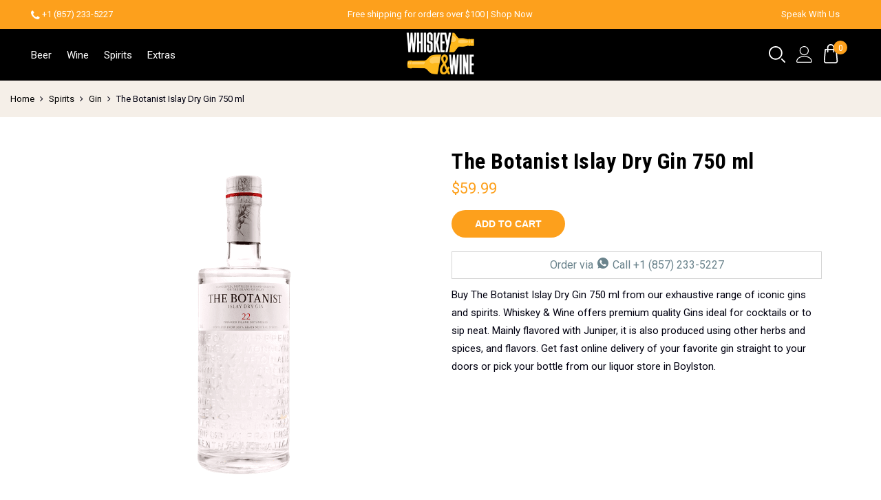

--- FILE ---
content_type: text/html; charset=UTF-8
request_url: https://whiskeyandwineboston.com/product/the-botanist-islay-dry-gin-750-ml/
body_size: 26691
content:
<!DOCTYPE html><html lang="en-US"><head><link rel="preconnect" href="https://fonts.gstatic.com/" crossorigin /><meta http-equiv="Content-Type" content="text/html; charset=UTF-8"/><meta name="viewport" content="width=device-width, initial-scale=1.0"><link rel="profile" href="http://gmpg.org/xfn/11"><link rel="preconnect" href="https://fonts.googleapis.com" crossorigin><link rel="preconnect" href="https://www.google.com/recaptcha/api.js" crossorigin><link rel="pingback" href="https://whiskeyandwineboston.com/xmlrpc.php"> <script async src="https://www.googletagmanager.com/gtag/js?id=G-G7NKS83LHD"></script> <script>window.dataLayer = window.dataLayer || [];
  function gtag(){dataLayer.push(arguments);}
  gtag('js', new Date());

  gtag('config', 'G-G7NKS83LHD');</script>  <script async src="https://www.googletagmanager.com/gtag/js?id=AW-10790717917"></script> <script>window.dataLayer = window.dataLayer || [];
  function gtag(){dataLayer.push(arguments);}
  gtag('js', new Date());

  gtag('config', 'AW-10790717917');</script> <meta name='robots' content='index, follow, max-image-preview:large, max-snippet:-1, max-video-preview:-1' /><title>The Botanist Islay Dry Gin 750 ml - Whisky &amp; Wine Boston</title><link rel="canonical" href="https://whiskeyandwineboston.com/product/the-botanist-islay-dry-gin-750-ml/" /><meta property="og:locale" content="en_US" /><meta property="og:type" content="article" /><meta property="og:title" content="The Botanist Islay Dry Gin 750 ml" /><meta property="og:url" content="https://whiskeyandwineboston.com/product/the-botanist-islay-dry-gin-750-ml/" /><meta property="og:site_name" content="Whisky &amp; Wine Boston" /><meta property="article:publisher" content="https://www.facebook.com/Whiskey-Wine-101151472230902" /><meta property="article:modified_time" content="2024-07-25T01:37:19+00:00" /><meta property="og:image" content="https://whiskeyandwineboston.com/wp-content/uploads/2021/10/yq0t2nxcwmfgprovjmjp.png" /><meta property="og:image:width" content="500" /><meta property="og:image:height" content="500" /><meta property="og:image:type" content="image/png" /><meta name="author" content="Whisky &amp; Wine Liquors" /><meta name="twitter:card" content="summary_large_image" /> <script type="application/ld+json" class="yoast-schema-graph">{"@context":"https://schema.org","@graph":[{"@type":"Organization","@id":"https://whiskeyandwineboston.com/#organization","name":"Whiskey And Wine Boston","url":"https://whiskeyandwineboston.com/","sameAs":["https://www.instagram.com/whiskeyandwineofficial/","https://www.facebook.com/Whiskey-Wine-101151472230902"],"logo":{"@type":"ImageObject","inLanguage":"en-US","@id":"https://whiskeyandwineboston.com/#/schema/logo/image/","url":"https://whiskeyandwineboston.com/wp-content/uploads/2021/07/Logo_whiskey.jpg","contentUrl":"https://whiskeyandwineboston.com/wp-content/uploads/2021/07/Logo_whiskey.jpg","width":320,"height":320,"caption":"Whiskey And Wine Boston"},"image":{"@id":"https://whiskeyandwineboston.com/#/schema/logo/image/"}},{"@type":"WebSite","@id":"https://whiskeyandwineboston.com/#website","url":"https://whiskeyandwineboston.com/","name":"Whisky &amp; Wine Boston","description":"#1 Rated Online Liquor Store Delivery Service in Boston. WHAT A TIME TO BE ALIVE,TASTES GOOD EVERY SINGLE TIME! Shop Whiskey And Wine Boston Delivery For The Best Selection Of Wine, Liquor,Spirits,Beer, Vodka,Tequila And More - Delivered In As Little As 30 To 60 Minutes. Fast Delivery And Low Prices!","publisher":{"@id":"https://whiskeyandwineboston.com/#organization"},"potentialAction":[{"@type":"SearchAction","target":{"@type":"EntryPoint","urlTemplate":"https://whiskeyandwineboston.com/?s={search_term_string}"},"query-input":"required name=search_term_string"}],"inLanguage":"en-US"},{"@type":"ImageObject","inLanguage":"en-US","@id":"https://whiskeyandwineboston.com/product/the-botanist-islay-dry-gin-750-ml/#primaryimage","url":"https://whiskeyandwineboston.com/wp-content/uploads/2021/10/yq0t2nxcwmfgprovjmjp.png","contentUrl":"https://whiskeyandwineboston.com/wp-content/uploads/2021/10/yq0t2nxcwmfgprovjmjp.png","width":500,"height":500},{"@type":"WebPage","@id":"https://whiskeyandwineboston.com/product/the-botanist-islay-dry-gin-750-ml/#webpage","url":"https://whiskeyandwineboston.com/product/the-botanist-islay-dry-gin-750-ml/","name":"The Botanist Islay Dry Gin 750 ml - Whisky &amp; Wine Boston","isPartOf":{"@id":"https://whiskeyandwineboston.com/#website"},"primaryImageOfPage":{"@id":"https://whiskeyandwineboston.com/product/the-botanist-islay-dry-gin-750-ml/#primaryimage"},"datePublished":"2021-10-14T13:11:51+00:00","dateModified":"2024-07-25T01:37:19+00:00","breadcrumb":{"@id":"https://whiskeyandwineboston.com/product/the-botanist-islay-dry-gin-750-ml/#breadcrumb"},"inLanguage":"en-US","potentialAction":[{"@type":"ReadAction","target":["https://whiskeyandwineboston.com/product/the-botanist-islay-dry-gin-750-ml/"]}]},{"@type":"BreadcrumbList","@id":"https://whiskeyandwineboston.com/product/the-botanist-islay-dry-gin-750-ml/#breadcrumb","itemListElement":[{"@type":"ListItem","position":1,"name":"Home","item":"https://whiskeyandwineboston.com/"},{"@type":"ListItem","position":2,"name":"Shop","item":"https://whiskeyandwineboston.com/shop/"},{"@type":"ListItem","position":3,"name":"The Botanist Islay Dry Gin 750 ml"}]}]}</script>  <script type='application/javascript'>console.log('PixelYourSite Free version 9.4.1');</script> <link rel='dns-prefetch' href='//stats.wp.com' /><link rel='dns-prefetch' href='//fonts.googleapis.com' /><link rel='dns-prefetch' href='//www.google.com' /><link rel='dns-prefetch' href='//fonts.google.com' /><link rel="alternate" type="application/rss+xml" title="Whisky &amp; Wine Boston &raquo; Feed" href="https://whiskeyandwineboston.com/feed/" /><link rel="alternate" type="application/rss+xml" title="Whisky &amp; Wine Boston &raquo; Comments Feed" href="https://whiskeyandwineboston.com/comments/feed/" /><link rel="alternate" type="application/rss+xml" title="Whisky &amp; Wine Boston &raquo; The Botanist Islay Dry Gin 750 ml Comments Feed" href="https://whiskeyandwineboston.com/product/the-botanist-islay-dry-gin-750-ml/feed/" /> <script>WebFontConfig={google:{families:["Poppins:300,400,500,600,700:latin,latin-ext","Libre Baskerville:400italic:latin,latin-ext","Roboto:400:latin,latin-ext","Roboto Condensed:700:latin,latin-ext&display=swap"]}};if ( typeof WebFont === "object" && typeof WebFont.load === "function" ) { WebFont.load( WebFontConfig ); }</script><script data-optimized="1" src="https://whiskeyandwineboston.com/wp-content/plugins/litespeed-cache/assets/js/webfontloader.min.js"></script><link data-optimized="2" rel="stylesheet" href="https://whiskeyandwineboston.com/wp-content/litespeed/css/5ee0e3eaf22c831924397b465f29aaf6.css?ver=c3a31" /> <script type="text/template" id="tmpl-variation-template"><div class="woocommerce-variation-description">{{{ data.variation.variation_description }}}</div>
	<div class="woocommerce-variation-price">{{{ data.variation.price_html }}}</div>
	<div class="woocommerce-variation-availability">{{{ data.variation.availability_html }}}</div></script> <script type="text/template" id="tmpl-unavailable-variation-template"><p>Sorry, this product is unavailable. Please choose a different combination.</p></script> <script type="text/javascript" src="https://stats.wp.com/w.js?ver=202605" id="woo-tracks-js"></script> <script type="text/javascript" src="https://whiskeyandwineboston.com/wp-includes/js/jquery/jquery.min.js" id="jquery-core-js"></script> <script type="text/javascript" id="wc-add-to-cart-js-extra">/*  */
var wc_add_to_cart_params = {"ajax_url":"\/wp-admin\/admin-ajax.php","wc_ajax_url":"\/?wc-ajax=%%endpoint%%","i18n_view_cart":"View cart","cart_url":"https:\/\/whiskeyandwineboston.com\/cart\/","is_cart":"","cart_redirect_after_add":"no"};
/*  */</script> <script type="text/javascript" id="pys-js-extra">/*  */
var pysOptions = {"staticEvents":{"facebook":{"woo_view_content":[{"delay":0,"type":"static","name":"ViewContent","pixelIds":["299138855586557"],"eventID":"cba88488-a301-4785-b79b-e594464b8840","params":{"content_ids":["38896"],"content_type":"product","content_name":"The Botanist Islay Dry Gin 750 ml","category_name":"Gin, Spirits, Uncategorized","value":59.99,"currency":"USD","contents":[{"id":"38896","quantity":1}],"product_price":59.99,"page_title":"The Botanist Islay Dry Gin 750 ml","post_type":"product","post_id":38896,"plugin":"PixelYourSite","user_role":"guest","event_url":"whiskeyandwineboston.com\/product\/the-botanist-islay-dry-gin-750-ml\/"},"e_id":"woo_view_content","ids":[],"hasTimeWindow":false,"timeWindow":0,"woo_order":"","edd_order":""}],"init_event":[{"delay":0,"type":"static","name":"PageView","pixelIds":["299138855586557"],"eventID":"98c6271c-9132-4bd5-bad9-8d31757eb6d5","params":{"page_title":"The Botanist Islay Dry Gin 750 ml","post_type":"product","post_id":38896,"plugin":"PixelYourSite","user_role":"guest","event_url":"whiskeyandwineboston.com\/product\/the-botanist-islay-dry-gin-750-ml\/"},"e_id":"init_event","ids":[],"hasTimeWindow":false,"timeWindow":0,"woo_order":"","edd_order":""}]}},"dynamicEvents":{"automatic_event_form":{"facebook":{"delay":0,"type":"dyn","name":"Form","pixelIds":["299138855586557"],"eventID":"07940f68-b6d0-4979-b959-1b205abccba5","params":{"page_title":"The Botanist Islay Dry Gin 750 ml","post_type":"product","post_id":38896,"plugin":"PixelYourSite","user_role":"guest","event_url":"whiskeyandwineboston.com\/product\/the-botanist-islay-dry-gin-750-ml\/"},"e_id":"automatic_event_form","ids":[],"hasTimeWindow":false,"timeWindow":0,"woo_order":"","edd_order":""}},"automatic_event_download":{"facebook":{"delay":0,"type":"dyn","name":"Download","extensions":["","doc","exe","js","pdf","ppt","tgz","zip","xls"],"pixelIds":["299138855586557"],"eventID":"5364da46-a553-468e-b46c-cc4816ca987f","params":{"page_title":"The Botanist Islay Dry Gin 750 ml","post_type":"product","post_id":38896,"plugin":"PixelYourSite","user_role":"guest","event_url":"whiskeyandwineboston.com\/product\/the-botanist-islay-dry-gin-750-ml\/"},"e_id":"automatic_event_download","ids":[],"hasTimeWindow":false,"timeWindow":0,"woo_order":"","edd_order":""}},"automatic_event_comment":{"facebook":{"delay":0,"type":"dyn","name":"Comment","pixelIds":["299138855586557"],"eventID":"c469101d-82db-41d8-bc7e-ea2e7dd16973","params":{"page_title":"The Botanist Islay Dry Gin 750 ml","post_type":"product","post_id":38896,"plugin":"PixelYourSite","user_role":"guest","event_url":"whiskeyandwineboston.com\/product\/the-botanist-islay-dry-gin-750-ml\/"},"e_id":"automatic_event_comment","ids":[],"hasTimeWindow":false,"timeWindow":0,"woo_order":"","edd_order":""}},"woo_add_to_cart_on_button_click":{"facebook":{"delay":0,"type":"dyn","name":"AddToCart","pixelIds":["299138855586557"],"eventID":"a11f55bb-8636-42ce-a90f-6ec8f2f618c8","params":{"page_title":"The Botanist Islay Dry Gin 750 ml","post_type":"product","post_id":38896,"plugin":"PixelYourSite","user_role":"guest","event_url":"whiskeyandwineboston.com\/product\/the-botanist-islay-dry-gin-750-ml\/"},"e_id":"woo_add_to_cart_on_button_click","ids":[],"hasTimeWindow":false,"timeWindow":0,"woo_order":"","edd_order":""}}},"triggerEvents":[],"triggerEventTypes":[],"facebook":{"pixelIds":["299138855586557"],"advancedMatching":[],"removeMetadata":false,"contentParams":{"post_type":"product","post_id":38896,"content_name":"The Botanist Islay Dry Gin 750 ml","categories":"Gin, Spirits, Uncategorized","tags":""},"commentEventEnabled":true,"wooVariableAsSimple":true,"downloadEnabled":true,"formEventEnabled":true,"serverApiEnabled":true,"wooCRSendFromServer":false,"send_external_id":null},"debug":"","siteUrl":"https:\/\/whiskeyandwineboston.com","ajaxUrl":"https:\/\/whiskeyandwineboston.com\/wp-admin\/admin-ajax.php","ajax_event":"ab7f158c30","enable_remove_download_url_param":"1","cookie_duration":"7","last_visit_duration":"60","enable_success_send_form":"","ajaxForServerEvent":"1","gdpr":{"ajax_enabled":false,"all_disabled_by_api":false,"facebook_disabled_by_api":false,"analytics_disabled_by_api":false,"google_ads_disabled_by_api":false,"pinterest_disabled_by_api":false,"bing_disabled_by_api":false,"externalID_disabled_by_api":false,"facebook_prior_consent_enabled":true,"analytics_prior_consent_enabled":true,"google_ads_prior_consent_enabled":null,"pinterest_prior_consent_enabled":true,"bing_prior_consent_enabled":true,"cookiebot_integration_enabled":false,"cookiebot_facebook_consent_category":"marketing","cookiebot_analytics_consent_category":"statistics","cookiebot_tiktok_consent_category":"marketing","cookiebot_google_ads_consent_category":null,"cookiebot_pinterest_consent_category":"marketing","cookiebot_bing_consent_category":"marketing","consent_magic_integration_enabled":false,"real_cookie_banner_integration_enabled":false,"cookie_notice_integration_enabled":false,"cookie_law_info_integration_enabled":false},"cookie":{"disabled_all_cookie":false,"disabled_advanced_form_data_cookie":false,"disabled_landing_page_cookie":false,"disabled_first_visit_cookie":false,"disabled_trafficsource_cookie":false,"disabled_utmTerms_cookie":false,"disabled_utmId_cookie":false},"woo":{"enabled":true,"enabled_save_data_to_orders":true,"addToCartOnButtonEnabled":true,"addToCartOnButtonValueEnabled":true,"addToCartOnButtonValueOption":"price","singleProductId":38896,"removeFromCartSelector":"form.woocommerce-cart-form .remove","addToCartCatchMethod":"add_cart_js","is_order_received_page":false,"containOrderId":false},"edd":{"enabled":false}};
/*  */</script> <link rel="https://api.w.org/" href="https://whiskeyandwineboston.com/wp-json/" /><link rel="alternate" type="application/json" href="https://whiskeyandwineboston.com/wp-json/wp/v2/product/38896" /><link rel="EditURI" type="application/rsd+xml" title="RSD" href="https://whiskeyandwineboston.com/xmlrpc.php?rsd" /><link rel='shortlink' href='https://whiskeyandwineboston.com/?p=38896' /><link rel="alternate" type="application/json+oembed" href="https://whiskeyandwineboston.com/wp-json/oembed/1.0/embed?url=https%3A%2F%2Fwhiskeyandwineboston.com%2Fproduct%2Fthe-botanist-islay-dry-gin-750-ml%2F" /><link rel="alternate" type="text/xml+oembed" href="https://whiskeyandwineboston.com/wp-json/oembed/1.0/embed?url=https%3A%2F%2Fwhiskeyandwineboston.com%2Fproduct%2Fthe-botanist-islay-dry-gin-750-ml%2F&#038;format=xml" /><meta name="facebook-domain-verification" content="pxu3acm7zlh6hwp5lhisrjq3vlpme9" />	<noscript><style>.woocommerce-product-gallery{ opacity: 1 !important; }</style></noscript><meta name="generator" content="Powered by WPBakery Page Builder - drag and drop page builder for WordPress."/><link rel="icon" href="https://whiskeyandwineboston.com/wp-content/uploads/2021/07/favicon-32x32.png" sizes="32x32" /><link rel="icon" href="https://whiskeyandwineboston.com/wp-content/uploads/2021/07/favicon.png" sizes="192x192" /><link rel="apple-touch-icon" href="https://whiskeyandwineboston.com/wp-content/uploads/2021/07/favicon.png" /><meta name="msapplication-TileImage" content="https://whiskeyandwineboston.com/wp-content/uploads/2021/07/favicon.png" />
<noscript><style>.wpb_animate_when_almost_visible { opacity: 1; }</style></noscript>		 <script>(function(w,d,s,l,i){w[l]=w[l]||[];w[l].push({'gtm.start':
new Date().getTime(),event:'gtm.js'});var f=d.getElementsByTagName(s)[0],
j=d.createElement(s),dl=l!='dataLayer'?'&l='+l:'';j.async=true;j.src=
'https://www.googletagmanager.com/gtm.js?id='+i+dl;f.parentNode.insertBefore(j,f);
})(window,document,'script','dataLayer','GTM-58JHMPM');</script> </head><body class="single woocommerce woocommerce-page has-btn-sticky jan-atc-behavior-popup wpb-js-composer js-comp-ver-6.2.0 vc_responsive"  itemscope="itemscope" itemtype="http://schema.org/WebPage" ><div id="jas-wrapper"><header id="jas-header" class="header-3"  itemscope="itemscope" itemtype="http://schema.org/WPHeader" ><div class="header-stick"><div class="header__top bgbl  fs__13  pt__10 pb__10 pl__15 pr__15"><div class="jas-row middle-xs"><div class="jas-col-md-4 jas-col-sm-6 jas-col-xs-6 start-md start-sm start-xs"><div class="header-text"><i class="fa fa-phone"></i> <a href="tel:+(857) 233-5227">+1 (857) 233-5227</a></div></div><div class="jas-col-md-4 jas-col-sm-6 jas-col-xs-12 center-md end-sm center-xs hidden-sm hidden-xs"><div class="header-text">Free shipping for orders over $100 | <a href="/shop">Shop Now</a></div></div><div class="jas-col-md-4 jas-col-sm-6 jas-col-xs-6 flex end-sm end-xs "><div class="header-text mr__15"><a href="/speak-with-us" class="speak-with-us">Speak With Us</a></div></div></div></div><div class="header__mid pl__15 pr__15"><div class="jas-row middle-xs"><div class="hide-md visible-sm visible-xs jas-col-sm-6 jas-col-xs-6 flex start-md flex">
<a href="javascript:void(0);" class="jas-push-menu-btn hide-md visible-sm visible-xs">
<img src="https://whiskeyandwineboston.com/wp-content/themes/claue/assets/images/icons/hamburger-black.svg" width="30" height="16" alt="Menu" />					</a></div><div class="jas-col-md-6 hidden-sm hidden-xs"><nav class="jas-navigation flex"><ul id="jas-menu" class="jas-menu clearfix"><li id="menu-item-38430" class="menu-item menu-item-type-taxonomy menu-item-object-product_cat"><a href="https://whiskeyandwineboston.com/product-category/beer/">Beer</a></li><li id="menu-item-38429" class="menu-item menu-item-type-taxonomy menu-item-object-product_cat"><a href="https://whiskeyandwineboston.com/product-category/wine/">Wine</a></li><li id="menu-item-38428" class="menu-item menu-item-type-taxonomy menu-item-object-product_cat current-product-ancestor current-menu-parent current-product-parent"><a href="https://whiskeyandwineboston.com/product-category/spirits/">Spirits</a></li><li id="menu-item-28773" class="menu-item menu-item-type-taxonomy menu-item-object-product_cat"><a href="https://whiskeyandwineboston.com/product-category/extras/">Extras</a></li></ul></nav></div><div class="header-logo jas-col-xs-6 start-md center-sm center-xs"><div class="jas-branding ts__05"><a class="db" href="https://whiskeyandwineboston.com/"><img class="regular-logo normal-logo" src="https://whiskeyandwineboston.com/wp-content/uploads/2021/02/logo-1-1.png" width="156" height="95" alt="Whisky &amp; Wine Boston" /><img class="sticky-logo" src="https://whiskeyandwineboston.com/wp-content/uploads/2021/02/logo-1-1.png" width="156" height="95" alt="Whisky &amp; Wine Boston" /><img class="retina-logo normal-logo" src="https://whiskeyandwineboston.com/wp-content/uploads/2021/02/logo-1-1.png" width="78" height="47.5" alt="Whisky &amp; Wine Boston" /></a></div></div><div class="jas-col-md-6 jas-col-sm-4 jas-col-xs-6"><div class="jas-action flex end-xs middle-xs">
<a class="sf-open cb chp" href="javascript:void(0);"  title="Search"><svg id="Layer_1" enable-background="new 0 0 512.392 512.392" height="24" width="24" viewBox="0 0 512.392 512.392" xmlns="http://www.w3.org/2000/svg"><g><path d="m211.196 422c-116.346 0-211-94.654-211-211s94.654-211 211-211 211 94.654 211 211-94.654 211-211 211zm0-382c-94.29 0-171 76.71-171 171s76.71 171 171 171 171-76.71 171-171-76.71-171-171-171zm295.143 466.534c7.81-7.811 7.81-20.475 0-28.285l-89.5-89.5c-7.811-7.811-20.475-7.811-28.285 0s-7.81 20.475 0 28.285l89.5 89.5c3.905 3.905 9.024 5.857 14.143 5.857s10.236-1.952 14.142-5.857z"></path></g></svg></a><div class="jas-my-account hidden-xs ts__05 pr"><a class="cb chp db" href="https://whiskeyandwineboston.com/my-account/"><svg xmlns="http://www.w3.org/2000/svg" xmlns:xlink="http://www.w3.org/1999/xlink" id="lnr-user" viewBox="0 0 1024 1024" width="24" height="24"><title>user</title><path class="path1" d="M486.4 563.2c-155.275 0-281.6-126.325-281.6-281.6s126.325-281.6 281.6-281.6 281.6 126.325 281.6 281.6-126.325 281.6-281.6 281.6zM486.4 51.2c-127.043 0-230.4 103.357-230.4 230.4s103.357 230.4 230.4 230.4c127.042 0 230.4-103.357 230.4-230.4s-103.358-230.4-230.4-230.4z"></path><path class="path2" d="M896 1024h-819.2c-42.347 0-76.8-34.451-76.8-76.8 0-3.485 0.712-86.285 62.72-168.96 36.094-48.126 85.514-86.36 146.883-113.634 74.957-33.314 168.085-50.206 276.797-50.206 108.71 0 201.838 16.893 276.797 50.206 61.37 27.275 110.789 65.507 146.883 113.634 62.008 82.675 62.72 165.475 62.72 168.96 0 42.349-34.451 76.8-76.8 76.8zM486.4 665.6c-178.52 0-310.267 48.789-381 141.093-53.011 69.174-54.195 139.904-54.2 140.61 0 14.013 11.485 25.498 25.6 25.498h819.2c14.115 0 25.6-11.485 25.6-25.6-0.006-0.603-1.189-71.333-54.198-140.507-70.734-92.304-202.483-141.093-381.002-141.093z"></path></svg></a><ul class="pa tc"><li><a class="db cg chp" href="https://whiskeyandwineboston.com/my-account/">Login / Register</a></li></ul></div><div class="jas-icon-cart pr"><a class="cart-contents pr cb chp db" href="#" title="View your shopping cart"><i class="pe-7s-shopbag"></i><span class="pa count bgb br__50 cw tc">0</span></a></div></div></div></div></div></div><form class="header__search w__100 dn pf" role="search" method="get" action="https://whiskeyandwineboston.com/"  itemprop="potentialAction" itemscope="itemscope" itemtype="http://schema.org/SearchAction" ><div class="pa"><div class="search-filters">
<label>WHAT ARE YOU LOOKING FOR?</label>
<input class="w__100 jas-ajax-search" type="text" name="s" placeholder="Enter Your Keyword" />
<input type="hidden" name="post_type" value="product"></div></div>
<a id="sf-close" class="pa" href="#"><i class="pe-7s-close"></i></a></form><div class="jas-canvas-menu jas-push-menu"><h3 class="mg__0 tc cw bgb tu ls__2">Menu <i class="close-menu pe-7s-close pa"></i></h3><div id="jas-mobile-menu" class="menu-header-new-menu-container"><ul id="menu-header-new-menu" class="menu"><li class="menu-item menu-item-type-taxonomy menu-item-object-product_cat"><a href="https://whiskeyandwineboston.com/product-category/beer/"><span>Beer</span></a></li><li class="menu-item menu-item-type-taxonomy menu-item-object-product_cat"><a href="https://whiskeyandwineboston.com/product-category/wine/"><span>Wine</span></a></li><li class="menu-item menu-item-type-taxonomy menu-item-object-product_cat current-product-ancestor current-menu-parent current-product-parent"><a href="https://whiskeyandwineboston.com/product-category/spirits/"><span>Spirits</span></a></li><li class="menu-item menu-item-type-taxonomy menu-item-object-product_cat"><a href="https://whiskeyandwineboston.com/product-category/extras/"><span>Extras</span></a></li></ul></div><hr/><div id="jas-mobile-menu" class="mt-30 mt_30"><ul class="user-login"><li><a href="https://whiskeyandwineboston.com/my-account/">Log In</a></li></ul></div></div></header><div class="jas-mini-cart jas-push-menu"><div class="jas-mini-cart-content"><h3 class="mg__0 tc cw bgb tu ls__2">Mini Cart <i class="close-cart pe-7s-close pa"></i></h3><div class="widget_shopping_cart_content"></div></div></div><div id="jas-contents"><div class="jas-wc-single wc-single-1 mb__30"><div class="woocommerce-notices-wrapper"></div><div class="bgbl pt__20 pb__20 pl__15 pr__15 lh__1"><nav class="woocommerce-breadcrumb"><a href="https://whiskeyandwineboston.com">Home</a><i class="fa fa-angle-right"></i><a href="https://whiskeyandwineboston.com/product-category/spirits/">Spirits</a><i class="fa fa-angle-right"></i><a href="https://whiskeyandwineboston.com/product-category/spirits/gin/">Gin</a><i class="fa fa-angle-right"></i>The Botanist Islay Dry Gin 750 ml</nav></div><div class="mobile-product-title"><div class="product-name">
<span> The Botanist Islay Dry Gin 750 ml</span></div><div class="prices">
<span class="price" itemprop="price"><p class="price"><span class="woocommerce-Price-amount amount"><bdi><span class="woocommerce-Price-currencySymbol">&#36;</span>59.99</bdi></span></p>
</span></div></div><div class="jas-container flex"><div class="jas-col-md-12 jas-col-xs-12"><div id="product-38896" class="mt__30 post-38896 product type-product status-publish has-post-thumbnail product_cat-gin product_cat-spirits product_cat-uncategorized first instock shipping-taxable purchasable product-type-simple"><div class="jas-row mb__30"><div class="jas-col-md-6 jas-col-sm-6 jas-col-xs-12 pr"><div class="badge tu tc fs__12 ls__2"></div><div class="single-product-thumbnail pr left no-nav"><div class="p-thumb images woocommerce-product-gallery jas-carousel" data-slick='{"slidesToShow": 1, "slidesToScroll": 1, "adaptiveHeight":true, "asNavFor": ".p-nav", "fade":true}'><div data-thumb="https://whiskeyandwineboston.com/wp-content/uploads/2021/10/yq0t2nxcwmfgprovjmjp-100x100.png" class="p-item woocommerce-product-gallery__image"><a href="https://whiskeyandwineboston.com/wp-content/uploads/2021/10/yq0t2nxcwmfgprovjmjp.png"><img width="500" height="500" src="https://whiskeyandwineboston.com/wp-content/uploads/2021/10/yq0t2nxcwmfgprovjmjp.png" class="attachment-shop_single size-shop_single wp-post-image" alt="" title="yq0t2nxcwmfgprovjmjp.png" data-caption="" data-src="https://whiskeyandwineboston.com/wp-content/uploads/2021/10/yq0t2nxcwmfgprovjmjp.png" data-large_image="https://whiskeyandwineboston.com/wp-content/uploads/2021/10/yq0t2nxcwmfgprovjmjp.png" data-large_image_width="500" data-large_image_height="500" decoding="async" fetchpriority="high" srcset="https://whiskeyandwineboston.com/wp-content/uploads/2021/10/yq0t2nxcwmfgprovjmjp.png 500w, https://whiskeyandwineboston.com/wp-content/uploads/2021/10/yq0t2nxcwmfgprovjmjp-300x300.png 300w, https://whiskeyandwineboston.com/wp-content/uploads/2021/10/yq0t2nxcwmfgprovjmjp-470x470.png 470w, https://whiskeyandwineboston.com/wp-content/uploads/2021/10/yq0t2nxcwmfgprovjmjp-100x100.png 100w, https://whiskeyandwineboston.com/wp-content/uploads/2021/10/yq0t2nxcwmfgprovjmjp-32x32.png 32w" sizes="(max-width: 500px) 100vw, 500px" /></a></div></div></div></div><div class="jas-col-md-6 jas-col-sm-6 jas-col-xs-12"><div class="summary entry-summary"><h1 class="product_title entry-title">The Botanist Islay Dry Gin 750 ml</h1><div class="flex between-xs middle-xs price-review"><p class="price"><span class="woocommerce-Price-amount amount"><bdi><span class="woocommerce-Price-currencySymbol">&#36;</span>59.99</bdi></span></p></div><div class="btn-atc atc-popup"><div itemprop="description"></div><form class="cart" action="https://whiskeyandwineboston.com/product/the-botanist-islay-dry-gin-750-ml/" method="post" enctype='multipart/form-data'><div class="quantity hidden">
<input type="hidden" id="quantity_697f88381f2f1" class="qty" name="quantity" value="1" /></div>
<input type="hidden" name="add-to-cart" value="38896" />
<button type="submit" data-quantity="" name="add-to-cart" value="38896" data-product_id="38896" class="single_add_to_cart_button button alt">Add to cart</button><div class="whatscall"><a href="tel:+18572335227" target="_blank">Order via  <svg version="1.1" id="Capa_1" xmlns="http://www.w3.org/2000/svg" xmlns:xlink="http://www.w3.org/1999/xlink" x="0px" y="0px" viewBox="0 0 512 512" fill="#6a838c" xml:space="preserve" width="20px" height="16px">
<g>
<path d="M256.064,0h-0.128C114.784,0,0,114.816,0,256c0,56,18.048,107.904,48.736,150.048l-31.904,95.104l98.4-31.456
C155.712,496.512,204,512,256.064,512C397.216,512,512,397.152,512,256S397.216,0,256.064,0z M405.024,361.504
c-6.176,17.44-30.688,31.904-50.24,36.128c-13.376,2.848-30.848,5.12-89.664-19.264C189.888,347.2,141.44,270.752,137.664,265.792
c-3.616-4.96-30.4-40.48-30.4-77.216s18.656-54.624,26.176-62.304c6.176-6.304,16.384-9.184,26.176-9.184
c3.168,0,6.016,0.16,8.576,0.288c7.52,0.32,11.296,0.768,16.256,12.64c6.176,14.88,21.216,51.616,23.008,55.392
c1.824,3.776,3.648,8.896,1.088,13.856c-2.4,5.12-4.512,7.392-8.288,11.744c-3.776,4.352-7.36,7.68-11.136,12.352
c-3.456,4.064-7.36,8.416-3.008,15.936c4.352,7.36,19.392,31.904,41.536,51.616c28.576,25.44,51.744,33.568,60.032,37.024
c6.176,2.56,13.536,1.952,18.048-2.848c5.728-6.176,12.8-16.416,20-26.496c5.12-7.232,11.584-8.128,18.368-5.568
c6.912,2.4,43.488,20.48,51.008,24.224c7.52,3.776,12.48,5.568,14.304,8.736C411.2,329.152,411.2,344.032,405.024,361.504z"></path>
</g>
</svg> Call  +1 (857) 233-5227</a></div> <script type="application/javascript" style="display:none">/*  */
            window.pysWooProductData = window.pysWooProductData || [];
                        window.pysWooProductData[38896] = {"facebook":{"delay":0,"type":"static","name":"AddToCart","pixelIds":["299138855586557"],"eventID":"eb8e51a1-eb65-463e-8047-d276ca49afb1","params":{"content_type":"product","content_ids":["38896"],"contents":[{"id":"38896","quantity":1}],"content_name":"The Botanist Islay Dry Gin 750 ml","category_name":"Gin, Spirits, Uncategorized","value":59.99,"currency":"USD"},"e_id":"woo_add_to_cart_on_button_click","ids":[],"hasTimeWindow":false,"timeWindow":0,"woo_order":"","edd_order":""}};
                        /*  */</script> <div class="product_meta">
<span class="posted_in">Categories: <a href="https://whiskeyandwineboston.com/product-category/spirits/gin/" rel="tag">Gin</a>, <a href="https://whiskeyandwineboston.com/product-category/spirits/" rel="tag">Spirits</a>, <a href="https://whiskeyandwineboston.com/product-category/uncategorized/" rel="tag">Uncategorized</a></span></div><p>Buy The Botanist Islay Dry Gin 750 ml from our exhaustive range of iconic gins and spirits. Whiskey & Wine offers premium quality Gins ideal for cocktails or to sip neat. Mainly flavored with Juniper, it is also produced using other herbs and spices, and flavors. Get fast online delivery of your favorite gin straight to your doors or pick your bottle from our liquor store in Boylston.</p></form></div><div class="social-share"><div class="jas-social">
<a title="Share this post on Facebook" class="cb facebook" href="http://www.facebook.com/sharer.php?u=https://whiskeyandwineboston.com/product/the-botanist-islay-dry-gin-750-ml/" onclick="javascript:window.open(this.href, '', 'menubar=no,toolbar=no,resizable=yes,scrollbars=yes,height=380,width=660');return false;">
<i class="fa fa-facebook"></i>
</a>
<a title="Share this post on Twitter" class="cb twitter" href="https://twitter.com/share?url=https://whiskeyandwineboston.com/product/the-botanist-islay-dry-gin-750-ml/" onclick="javascript:window.open(this.href, '', 'menubar=no,toolbar=no,resizable=yes,scrollbars=yes,height=380,width=660');return false;">
<i class="fa fa-twitter"></i>
</a>
<a title="Share this post on Pinterest" class="cb pinterest" href="//pinterest.com/pin/create/button/?url=https://whiskeyandwineboston.com/product/the-botanist-islay-dry-gin-750-ml/&media=https://whiskeyandwineboston.com/wp-content/uploads/2021/10/yq0t2nxcwmfgprovjmjp.png&description=The Botanist Islay Dry Gin 750 ml" onclick="javascript:window.open(this.href, '', 'menubar=no,toolbar=no,resizable=yes,scrollbars=yes,height=600,width=600');return false;">
<i class="fa fa-pinterest"></i>
</a></div></div></div></div></div><div class="woocommerce-tabs wc-tabs-wrapper pt__50"><div class="jas-containers"><ul class="tabs wc-tabs flex center-xs fs__16" role="tablist"><li class="reviews_tab" id="tab-title-reviews" role="tab" aria-controls="tab-reviews">
<a class="db br__40 cg" href="#tab-reviews">Reviews (0)</a></li></ul><div class="woocommerce-Tabs-panel woocommerce-Tabs-panel--reviews panel entry-content wc-tab" id="tab-reviews"  role="tabpanel" aria-labelledby="tab-title-reviews"><div id="reviews" class="woocommerce-Reviews"><div id="comments"><h2 class="woocommerce-Reviews-title">
Reviews</h2><p class="woocommerce-noreviews">There are no reviews yet.</p></div><div id="review_form_wrapper"><div id="review_form"><div id="respond" class="comment-respond">
<span id="reply-title" class="comment-reply-title">Be the first to review &ldquo;The Botanist Islay Dry Gin 750 ml&rdquo; <small><a rel="nofollow" id="cancel-comment-reply-link" href="/product/the-botanist-islay-dry-gin-750-ml/#respond" style="display:none;">Cancel reply</a></small></span><p class="must-log-in">You must be <a href="https://whiskeyandwineboston.com/my-account/">logged in</a> to post a review.</p></div></div></div><div class="clear"></div></div></div></div></div><div class="related product-extra mt__60"><div class="product-extra-title tc"><h2 class="tu mg__0 fs__24 pr dib fwsb">Related products</h2></div><div class="jas-carousel" data-slick='{"slidesToShow": 5,"slidesToScroll": 1,"responsive":[{"breakpoint": 1024,"settings":{"slidesToShow": 3}},{"breakpoint": 480,"settings":{"slidesToShow": 2}}]}'><div class="jas-col-md-3 jas-col-sm-4 jas-col-xs-6 mt__30 post-36680 product type-product status-publish product_cat-uncategorized product_cat-food  instock shipping-taxable purchasable product-type-simple"><div class="product-inner pr"><div class="product-image pr">
<a class="db" href="https://whiskeyandwineboston.com/product/cadbury-flake/"><img data-lazyloaded="1" src="[data-uri]" width="1200" height="1200" data-src="https://whiskeyandwineboston.com/wp-content/uploads/woocommerce-placeholder.png" class="woocommerce-placeholder wp-post-image" alt="Placeholder" decoding="async" data-srcset="https://whiskeyandwineboston.com/wp-content/uploads/woocommerce-placeholder.png 1200w, https://whiskeyandwineboston.com/wp-content/uploads/woocommerce-placeholder-medium.png 300w, https://whiskeyandwineboston.com/wp-content/uploads/woocommerce-placeholder-768x768.png 768w, https://whiskeyandwineboston.com/wp-content/uploads/woocommerce-placeholder-large.png 1024w" data-sizes="(max-width: 1200px) 100vw, 1200px" /><noscript><img width="1200" height="1200" src="https://whiskeyandwineboston.com/wp-content/uploads/woocommerce-placeholder.png" class="woocommerce-placeholder wp-post-image" alt="Placeholder" decoding="async" srcset="https://whiskeyandwineboston.com/wp-content/uploads/woocommerce-placeholder.png 1200w, https://whiskeyandwineboston.com/wp-content/uploads/woocommerce-placeholder-medium.png 300w, https://whiskeyandwineboston.com/wp-content/uploads/woocommerce-placeholder-768x768.png 768w, https://whiskeyandwineboston.com/wp-content/uploads/woocommerce-placeholder-large.png 1024w" sizes="(max-width: 1200px) 100vw, 1200px" /></noscript></a><div class="product-btn pa flex column ts__03">
<a rel="nofollow" href="?add-to-cart=36680" data-quantity="1" data-product_id="36680" data-product_sku="50201013" class="button product_type_simple add_to_cart_button ajax_add_to_cart pr br-36 mb__10"><i class="fa fa-shopping-cart mr__10"></i>Add to cart</a></div></div><div class="product-info mt__15"><h3 class="product-title pr fs__14 mg__0 fwm"><a class="cd chp" href="https://whiskeyandwineboston.com/product/cadbury-flake/">Cadbury Flake</a></h3>
<span class="price"><span class="woocommerce-Price-amount amount"><bdi><span class="woocommerce-Price-currencySymbol">&#36;</span>1.49</bdi></span></span></div></div></div><div class="jas-col-md-3 jas-col-sm-4 jas-col-xs-6 mt__30 post-36718 product type-product status-publish has-post-thumbnail product_cat-uncategorized product_cat-california-united-states-wine product_cat-central-coast-california-united-states-wine product_cat-central-coast-2 product_cat-united-states-wine product_cat-wine  instock shipping-taxable purchasable product-type-simple"><div class="product-inner pr"><div class="product-image pr">
<a class="db" href="https://whiskeyandwineboston.com/product/cambria-chardonnay-katherines-vineyard-santa-barbara-2019-750ml/"><img data-lazyloaded="1" src="[data-uri]" width="470" height="470" data-src="https://whiskeyandwineboston.com/wp-content/uploads/2021/10/g3kfyokkyitfvpegpetv-470x470.png" class="attachment-shop_catalog size-shop_catalog" alt="" decoding="async" data-srcset="https://whiskeyandwineboston.com/wp-content/uploads/2021/10/g3kfyokkyitfvpegpetv-470x470.png 470w, https://whiskeyandwineboston.com/wp-content/uploads/2021/10/g3kfyokkyitfvpegpetv-300x300.png 300w, https://whiskeyandwineboston.com/wp-content/uploads/2021/10/g3kfyokkyitfvpegpetv-100x100.png 100w, https://whiskeyandwineboston.com/wp-content/uploads/2021/10/g3kfyokkyitfvpegpetv-32x32.png 32w, https://whiskeyandwineboston.com/wp-content/uploads/2021/10/g3kfyokkyitfvpegpetv.png 600w" data-sizes="(max-width: 470px) 100vw, 470px" /><noscript><img width="470" height="470" src="https://whiskeyandwineboston.com/wp-content/uploads/2021/10/g3kfyokkyitfvpegpetv-470x470.png" class="attachment-shop_catalog size-shop_catalog" alt="" decoding="async" srcset="https://whiskeyandwineboston.com/wp-content/uploads/2021/10/g3kfyokkyitfvpegpetv-470x470.png 470w, https://whiskeyandwineboston.com/wp-content/uploads/2021/10/g3kfyokkyitfvpegpetv-300x300.png 300w, https://whiskeyandwineboston.com/wp-content/uploads/2021/10/g3kfyokkyitfvpegpetv-100x100.png 100w, https://whiskeyandwineboston.com/wp-content/uploads/2021/10/g3kfyokkyitfvpegpetv-32x32.png 32w, https://whiskeyandwineboston.com/wp-content/uploads/2021/10/g3kfyokkyitfvpegpetv.png 600w" sizes="(max-width: 470px) 100vw, 470px" /></noscript></a><div class="product-btn pa flex column ts__03">
<a rel="nofollow" href="?add-to-cart=36718" data-quantity="1" data-product_id="36718" data-product_sku="726319000028" class="button product_type_simple add_to_cart_button ajax_add_to_cart pr br-36 mb__10"><i class="fa fa-shopping-cart mr__10"></i>Add to cart</a></div></div><div class="product-info mt__15"><h3 class="product-title pr fs__14 mg__0 fwm"><a class="cd chp" href="https://whiskeyandwineboston.com/product/cambria-chardonnay-katherines-vineyard-santa-barbara-2019-750ml/">Cambria Chardonnay &#8221;Katherine&#8217;s Vineyard&#8221; &#8212; Santa Barbara 2019 750ml</a></h3>
<span class="price"><span class="woocommerce-Price-amount amount"><bdi><span class="woocommerce-Price-currencySymbol">&#36;</span>21.99</bdi></span></span></div></div></div><div class="jas-col-md-3 jas-col-sm-4 jas-col-xs-6 mt__30 post-36693 product type-product status-publish product_cat-uncategorized product_cat-american-domestic product_cat-beer last instock shipping-taxable purchasable product-type-simple"><div class="product-inner pr"><div class="product-image pr">
<a class="db" href="https://whiskeyandwineboston.com/product/corona-extra-6pk/"><img data-lazyloaded="1" src="[data-uri]" width="1200" height="1200" data-src="https://whiskeyandwineboston.com/wp-content/uploads/woocommerce-placeholder.png" class="woocommerce-placeholder wp-post-image" alt="Placeholder" decoding="async" data-srcset="https://whiskeyandwineboston.com/wp-content/uploads/woocommerce-placeholder.png 1200w, https://whiskeyandwineboston.com/wp-content/uploads/woocommerce-placeholder-medium.png 300w, https://whiskeyandwineboston.com/wp-content/uploads/woocommerce-placeholder-768x768.png 768w, https://whiskeyandwineboston.com/wp-content/uploads/woocommerce-placeholder-large.png 1024w" data-sizes="(max-width: 1200px) 100vw, 1200px" /><noscript><img width="1200" height="1200" src="https://whiskeyandwineboston.com/wp-content/uploads/woocommerce-placeholder.png" class="woocommerce-placeholder wp-post-image" alt="Placeholder" decoding="async" srcset="https://whiskeyandwineboston.com/wp-content/uploads/woocommerce-placeholder.png 1200w, https://whiskeyandwineboston.com/wp-content/uploads/woocommerce-placeholder-medium.png 300w, https://whiskeyandwineboston.com/wp-content/uploads/woocommerce-placeholder-768x768.png 768w, https://whiskeyandwineboston.com/wp-content/uploads/woocommerce-placeholder-large.png 1024w" sizes="(max-width: 1200px) 100vw, 1200px" /></noscript></a><div class="product-btn pa flex column ts__03">
<a rel="nofollow" href="?add-to-cart=36693" data-quantity="1" data-product_id="36693" data-product_sku="08066145" class="button product_type_simple add_to_cart_button ajax_add_to_cart pr br-36 mb__10"><i class="fa fa-shopping-cart mr__10"></i>Add to cart</a></div></div><div class="product-info mt__15"><h3 class="product-title pr fs__14 mg__0 fwm"><a class="cd chp" href="https://whiskeyandwineboston.com/product/corona-extra-6pk/">Corona Extra 6pk</a></h3>
<span class="price"><span class="woocommerce-Price-amount amount"><bdi><span class="woocommerce-Price-currencySymbol">&#36;</span>13.99</bdi></span></span></div></div></div><div class="jas-col-md-3 jas-col-sm-4 jas-col-xs-6 mt__30 post-36694 product type-product status-publish has-post-thumbnail product_cat-uncategorized product_cat-blended-vatted product_cat-scotch product_cat-spirits product_cat-whiskey first instock shipping-taxable purchasable product-type-simple"><div class="product-inner pr"><div class="product-image pr">
<a class="db" href="https://whiskeyandwineboston.com/product/dewars-white-label-200ml/"><img data-lazyloaded="1" src="[data-uri]" width="470" height="470" data-src="https://whiskeyandwineboston.com/wp-content/uploads/2021/10/fuygzcc5oip4ydwzpw9w-470x470.jpg" class="attachment-shop_catalog size-shop_catalog" alt="" decoding="async" data-srcset="https://whiskeyandwineboston.com/wp-content/uploads/2021/10/fuygzcc5oip4ydwzpw9w-470x470.jpg 470w, https://whiskeyandwineboston.com/wp-content/uploads/2021/10/fuygzcc5oip4ydwzpw9w-300x300.jpg 300w, https://whiskeyandwineboston.com/wp-content/uploads/2021/10/fuygzcc5oip4ydwzpw9w-100x100.jpg 100w, https://whiskeyandwineboston.com/wp-content/uploads/2021/10/fuygzcc5oip4ydwzpw9w-32x32.jpg 32w, https://whiskeyandwineboston.com/wp-content/uploads/2021/10/fuygzcc5oip4ydwzpw9w.jpg 500w" data-sizes="(max-width: 470px) 100vw, 470px" /><noscript><img width="470" height="470" src="https://whiskeyandwineboston.com/wp-content/uploads/2021/10/fuygzcc5oip4ydwzpw9w-470x470.jpg" class="attachment-shop_catalog size-shop_catalog" alt="" decoding="async" srcset="https://whiskeyandwineboston.com/wp-content/uploads/2021/10/fuygzcc5oip4ydwzpw9w-470x470.jpg 470w, https://whiskeyandwineboston.com/wp-content/uploads/2021/10/fuygzcc5oip4ydwzpw9w-300x300.jpg 300w, https://whiskeyandwineboston.com/wp-content/uploads/2021/10/fuygzcc5oip4ydwzpw9w-100x100.jpg 100w, https://whiskeyandwineboston.com/wp-content/uploads/2021/10/fuygzcc5oip4ydwzpw9w-32x32.jpg 32w, https://whiskeyandwineboston.com/wp-content/uploads/2021/10/fuygzcc5oip4ydwzpw9w.jpg 500w" sizes="(max-width: 470px) 100vw, 470px" /></noscript></a><div class="product-btn pa flex column ts__03">
<a rel="nofollow" href="?add-to-cart=36694" data-quantity="1" data-product_id="36694" data-product_sku="080480230050" class="button product_type_simple add_to_cart_button ajax_add_to_cart pr br-36 mb__10"><i class="fa fa-shopping-cart mr__10"></i>Add to cart</a></div></div><div class="product-info mt__15"><h3 class="product-title pr fs__14 mg__0 fwm"><a class="cd chp" href="https://whiskeyandwineboston.com/product/dewars-white-label-200ml/">Dewar&#8217;s white label 200ml</a></h3>
<span class="price"><span class="woocommerce-Price-amount amount"><bdi><span class="woocommerce-Price-currencySymbol">&#36;</span>10.99</bdi></span></span></div></div></div><div class="jas-col-md-3 jas-col-sm-4 jas-col-xs-6 mt__30 post-36656 product type-product status-publish has-post-thumbnail product_cat-uncategorized product_cat-california-united-states-wine product_cat-napa-california-united-states-wine product_cat-napa-2 product_cat-united-states-wine product_cat-wine  instock shipping-taxable purchasable product-type-simple"><div class="product-inner pr"><div class="product-image pr">
<a class="db" href="https://whiskeyandwineboston.com/product/honig-cellars-sauvignon-blanc-2019-750ml/"><img data-lazyloaded="1" src="[data-uri]" width="470" height="470" data-src="https://whiskeyandwineboston.com/wp-content/uploads/2021/10/upyvfuxlwtrw7bpg7j5j-470x470.jpg" class="attachment-shop_catalog size-shop_catalog" alt="" decoding="async" data-srcset="https://whiskeyandwineboston.com/wp-content/uploads/2021/10/upyvfuxlwtrw7bpg7j5j-470x470.jpg 470w, https://whiskeyandwineboston.com/wp-content/uploads/2021/10/upyvfuxlwtrw7bpg7j5j-300x300.jpg 300w, https://whiskeyandwineboston.com/wp-content/uploads/2021/10/upyvfuxlwtrw7bpg7j5j-768x768.jpg 768w, https://whiskeyandwineboston.com/wp-content/uploads/2021/10/upyvfuxlwtrw7bpg7j5j-750x750.jpg 750w, https://whiskeyandwineboston.com/wp-content/uploads/2021/10/upyvfuxlwtrw7bpg7j5j-100x100.jpg 100w, https://whiskeyandwineboston.com/wp-content/uploads/2021/10/upyvfuxlwtrw7bpg7j5j-32x32.jpg 32w, https://whiskeyandwineboston.com/wp-content/uploads/2021/10/upyvfuxlwtrw7bpg7j5j.jpg 800w" data-sizes="(max-width: 470px) 100vw, 470px" /><noscript><img width="470" height="470" src="https://whiskeyandwineboston.com/wp-content/uploads/2021/10/upyvfuxlwtrw7bpg7j5j-470x470.jpg" class="attachment-shop_catalog size-shop_catalog" alt="" decoding="async" srcset="https://whiskeyandwineboston.com/wp-content/uploads/2021/10/upyvfuxlwtrw7bpg7j5j-470x470.jpg 470w, https://whiskeyandwineboston.com/wp-content/uploads/2021/10/upyvfuxlwtrw7bpg7j5j-300x300.jpg 300w, https://whiskeyandwineboston.com/wp-content/uploads/2021/10/upyvfuxlwtrw7bpg7j5j-768x768.jpg 768w, https://whiskeyandwineboston.com/wp-content/uploads/2021/10/upyvfuxlwtrw7bpg7j5j-750x750.jpg 750w, https://whiskeyandwineboston.com/wp-content/uploads/2021/10/upyvfuxlwtrw7bpg7j5j-100x100.jpg 100w, https://whiskeyandwineboston.com/wp-content/uploads/2021/10/upyvfuxlwtrw7bpg7j5j-32x32.jpg 32w, https://whiskeyandwineboston.com/wp-content/uploads/2021/10/upyvfuxlwtrw7bpg7j5j.jpg 800w" sizes="(max-width: 470px) 100vw, 470px" /></noscript></a><div class="product-btn pa flex column ts__03">
<a rel="nofollow" href="?add-to-cart=36656" data-quantity="1" data-product_id="36656" data-product_sku="083837010008" class="button product_type_simple add_to_cart_button ajax_add_to_cart pr br-36 mb__10"><i class="fa fa-shopping-cart mr__10"></i>Add to cart</a></div></div><div class="product-info mt__15"><h3 class="product-title pr fs__14 mg__0 fwm"><a class="cd chp" href="https://whiskeyandwineboston.com/product/honig-cellars-sauvignon-blanc-2019-750ml/">Honig Cellars Sauvignon Blanc  2019 750mL</a></h3>
<span class="price"><span class="woocommerce-Price-amount amount"><bdi><span class="woocommerce-Price-currencySymbol">&#36;</span>26.99</bdi></span></span></div></div></div><div class="jas-col-md-3 jas-col-sm-4 jas-col-xs-6 mt__30 post-36610 product type-product status-publish has-post-thumbnail product_cat-uncategorized product_cat-spirits product_cat-whiskey  instock shipping-taxable purchasable product-type-simple"><div class="product-inner pr"><div class="product-image pr">
<a class="db" href="https://whiskeyandwineboston.com/product/fireball-200ml/"><img data-lazyloaded="1" src="[data-uri]" width="470" height="470" data-src="https://whiskeyandwineboston.com/wp-content/uploads/2021/10/nzqgu1wgy8wa6aa0zdx2-470x470.jpg" class="attachment-shop_catalog size-shop_catalog" alt="" decoding="async" data-srcset="https://whiskeyandwineboston.com/wp-content/uploads/2021/10/nzqgu1wgy8wa6aa0zdx2-470x470.jpg 470w, https://whiskeyandwineboston.com/wp-content/uploads/2021/10/nzqgu1wgy8wa6aa0zdx2-300x300.jpg 300w, https://whiskeyandwineboston.com/wp-content/uploads/2021/10/nzqgu1wgy8wa6aa0zdx2-768x768.jpg 768w, https://whiskeyandwineboston.com/wp-content/uploads/2021/10/nzqgu1wgy8wa6aa0zdx2-750x750.jpg 750w, https://whiskeyandwineboston.com/wp-content/uploads/2021/10/nzqgu1wgy8wa6aa0zdx2-100x100.jpg 100w, https://whiskeyandwineboston.com/wp-content/uploads/2021/10/nzqgu1wgy8wa6aa0zdx2-32x32.jpg 32w, https://whiskeyandwineboston.com/wp-content/uploads/2021/10/nzqgu1wgy8wa6aa0zdx2.jpg 1000w" data-sizes="(max-width: 470px) 100vw, 470px" /><noscript><img width="470" height="470" src="https://whiskeyandwineboston.com/wp-content/uploads/2021/10/nzqgu1wgy8wa6aa0zdx2-470x470.jpg" class="attachment-shop_catalog size-shop_catalog" alt="" decoding="async" srcset="https://whiskeyandwineboston.com/wp-content/uploads/2021/10/nzqgu1wgy8wa6aa0zdx2-470x470.jpg 470w, https://whiskeyandwineboston.com/wp-content/uploads/2021/10/nzqgu1wgy8wa6aa0zdx2-300x300.jpg 300w, https://whiskeyandwineboston.com/wp-content/uploads/2021/10/nzqgu1wgy8wa6aa0zdx2-768x768.jpg 768w, https://whiskeyandwineboston.com/wp-content/uploads/2021/10/nzqgu1wgy8wa6aa0zdx2-750x750.jpg 750w, https://whiskeyandwineboston.com/wp-content/uploads/2021/10/nzqgu1wgy8wa6aa0zdx2-100x100.jpg 100w, https://whiskeyandwineboston.com/wp-content/uploads/2021/10/nzqgu1wgy8wa6aa0zdx2-32x32.jpg 32w, https://whiskeyandwineboston.com/wp-content/uploads/2021/10/nzqgu1wgy8wa6aa0zdx2.jpg 1000w" sizes="(max-width: 470px) 100vw, 470px" /></noscript></a><div class="product-btn pa flex column ts__03">
<a rel="nofollow" href="?add-to-cart=36610" data-quantity="1" data-product_id="36610" data-product_sku="210000022277" class="button product_type_simple add_to_cart_button ajax_add_to_cart pr br-36 mb__10"><i class="fa fa-shopping-cart mr__10"></i>Add to cart</a></div></div><div class="product-info mt__15"><h3 class="product-title pr fs__14 mg__0 fwm"><a class="cd chp" href="https://whiskeyandwineboston.com/product/fireball-200ml/">Fireball 200ml</a></h3>
<span class="price"><span class="woocommerce-Price-amount amount"><bdi><span class="woocommerce-Price-currencySymbol">&#36;</span>6.99</bdi></span></span></div></div></div><div class="jas-col-md-3 jas-col-sm-4 jas-col-xs-6 mt__30 post-36631 product type-product status-publish has-post-thumbnail product_cat-uncategorized product_cat-single-malt-whiskey-american product_cat-spirits product_cat-whiskey last instock shipping-taxable purchasable product-type-simple"><div class="product-inner pr"><div class="product-image pr">
<a class="db" href="https://whiskeyandwineboston.com/product/jack-daniels-200ml/"><img data-lazyloaded="1" src="[data-uri]" width="470" height="470" data-src="https://whiskeyandwineboston.com/wp-content/uploads/2021/10/v3epvlmcltarsfnsnbhx-470x470.jpg" class="attachment-shop_catalog size-shop_catalog" alt="" decoding="async" data-srcset="https://whiskeyandwineboston.com/wp-content/uploads/2021/10/v3epvlmcltarsfnsnbhx-470x470.jpg 470w, https://whiskeyandwineboston.com/wp-content/uploads/2021/10/v3epvlmcltarsfnsnbhx-300x300.jpg 300w, https://whiskeyandwineboston.com/wp-content/uploads/2021/10/v3epvlmcltarsfnsnbhx-100x100.jpg 100w, https://whiskeyandwineboston.com/wp-content/uploads/2021/10/v3epvlmcltarsfnsnbhx-32x32.jpg 32w, https://whiskeyandwineboston.com/wp-content/uploads/2021/10/v3epvlmcltarsfnsnbhx.jpg 500w" data-sizes="(max-width: 470px) 100vw, 470px" /><noscript><img width="470" height="470" src="https://whiskeyandwineboston.com/wp-content/uploads/2021/10/v3epvlmcltarsfnsnbhx-470x470.jpg" class="attachment-shop_catalog size-shop_catalog" alt="" decoding="async" srcset="https://whiskeyandwineboston.com/wp-content/uploads/2021/10/v3epvlmcltarsfnsnbhx-470x470.jpg 470w, https://whiskeyandwineboston.com/wp-content/uploads/2021/10/v3epvlmcltarsfnsnbhx-300x300.jpg 300w, https://whiskeyandwineboston.com/wp-content/uploads/2021/10/v3epvlmcltarsfnsnbhx-100x100.jpg 100w, https://whiskeyandwineboston.com/wp-content/uploads/2021/10/v3epvlmcltarsfnsnbhx-32x32.jpg 32w, https://whiskeyandwineboston.com/wp-content/uploads/2021/10/v3epvlmcltarsfnsnbhx.jpg 500w" sizes="(max-width: 470px) 100vw, 470px" /></noscript></a><div class="product-btn pa flex column ts__03">
<a rel="nofollow" href="?add-to-cart=36631" data-quantity="1" data-product_id="36631" data-product_sku="082184090527" class="button product_type_simple add_to_cart_button ajax_add_to_cart pr br-36 mb__10"><i class="fa fa-shopping-cart mr__10"></i>Add to cart</a></div></div><div class="product-info mt__15"><h3 class="product-title pr fs__14 mg__0 fwm"><a class="cd chp" href="https://whiskeyandwineboston.com/product/jack-daniels-200ml/">Jack Daniel&#8217;s 200ml</a></h3>
<span class="price"><span class="woocommerce-Price-amount amount"><bdi><span class="woocommerce-Price-currencySymbol">&#36;</span>12.99</bdi></span></span></div></div></div><div class="jas-col-md-3 jas-col-sm-4 jas-col-xs-6 mt__30 post-36666 product type-product status-publish has-post-thumbnail product_cat-uncategorized product_cat-spirits product_cat-vodka first instock shipping-taxable purchasable product-type-simple"><div class="product-inner pr"><div class="product-image pr">
<a class="db" href="https://whiskeyandwineboston.com/product/absolut-vodka-200ml/"><img data-lazyloaded="1" src="[data-uri]" width="458" height="458" data-src="https://whiskeyandwineboston.com/wp-content/uploads/2021/10/uf0mgc9ifnhebpq2v958.jpg" class="attachment-shop_catalog size-shop_catalog" alt="" decoding="async" data-srcset="https://whiskeyandwineboston.com/wp-content/uploads/2021/10/uf0mgc9ifnhebpq2v958.jpg 458w, https://whiskeyandwineboston.com/wp-content/uploads/2021/10/uf0mgc9ifnhebpq2v958-300x300.jpg 300w, https://whiskeyandwineboston.com/wp-content/uploads/2021/10/uf0mgc9ifnhebpq2v958-100x100.jpg 100w, https://whiskeyandwineboston.com/wp-content/uploads/2021/10/uf0mgc9ifnhebpq2v958-32x32.jpg 32w" data-sizes="(max-width: 458px) 100vw, 458px" /><noscript><img width="458" height="458" src="https://whiskeyandwineboston.com/wp-content/uploads/2021/10/uf0mgc9ifnhebpq2v958.jpg" class="attachment-shop_catalog size-shop_catalog" alt="" decoding="async" srcset="https://whiskeyandwineboston.com/wp-content/uploads/2021/10/uf0mgc9ifnhebpq2v958.jpg 458w, https://whiskeyandwineboston.com/wp-content/uploads/2021/10/uf0mgc9ifnhebpq2v958-300x300.jpg 300w, https://whiskeyandwineboston.com/wp-content/uploads/2021/10/uf0mgc9ifnhebpq2v958-100x100.jpg 100w, https://whiskeyandwineboston.com/wp-content/uploads/2021/10/uf0mgc9ifnhebpq2v958-32x32.jpg 32w" sizes="(max-width: 458px) 100vw, 458px" /></noscript></a><div class="product-btn pa flex column ts__03">
<a rel="nofollow" href="?add-to-cart=36666" data-quantity="1" data-product_id="36666" data-product_sku="835229000100" class="button product_type_simple add_to_cart_button ajax_add_to_cart pr br-36 mb__10"><i class="fa fa-shopping-cart mr__10"></i>Add to cart</a></div></div><div class="product-info mt__15"><h3 class="product-title pr fs__14 mg__0 fwm"><a class="cd chp" href="https://whiskeyandwineboston.com/product/absolut-vodka-200ml/">Absolut Vodka 200ml</a></h3>
<span class="price"><span class="woocommerce-Price-amount amount"><bdi><span class="woocommerce-Price-currencySymbol">&#36;</span>10.99</bdi></span></span></div></div></div><div class="jas-col-md-3 jas-col-sm-4 jas-col-xs-6 mt__30 post-36714 product type-product status-publish has-post-thumbnail product_cat-uncategorized product_cat-spirits product_cat-vodka  instock shipping-taxable purchasable product-type-simple"><div class="product-inner pr"><div class="product-image pr">
<a class="db" href="https://whiskeyandwineboston.com/product/smirnoff-red-200-ml/"><img data-lazyloaded="1" src="[data-uri]" width="470" height="470" data-src="https://whiskeyandwineboston.com/wp-content/uploads/2021/10/w6ndhlb6mjkuzkgbfuwh-470x470.jpg" class="attachment-shop_catalog size-shop_catalog" alt="" decoding="async" data-srcset="https://whiskeyandwineboston.com/wp-content/uploads/2021/10/w6ndhlb6mjkuzkgbfuwh-470x470.jpg 470w, https://whiskeyandwineboston.com/wp-content/uploads/2021/10/w6ndhlb6mjkuzkgbfuwh-300x300.jpg 300w, https://whiskeyandwineboston.com/wp-content/uploads/2021/10/w6ndhlb6mjkuzkgbfuwh-100x100.jpg 100w, https://whiskeyandwineboston.com/wp-content/uploads/2021/10/w6ndhlb6mjkuzkgbfuwh-32x32.jpg 32w, https://whiskeyandwineboston.com/wp-content/uploads/2021/10/w6ndhlb6mjkuzkgbfuwh.jpg 500w" data-sizes="(max-width: 470px) 100vw, 470px" /><noscript><img width="470" height="470" src="https://whiskeyandwineboston.com/wp-content/uploads/2021/10/w6ndhlb6mjkuzkgbfuwh-470x470.jpg" class="attachment-shop_catalog size-shop_catalog" alt="" decoding="async" srcset="https://whiskeyandwineboston.com/wp-content/uploads/2021/10/w6ndhlb6mjkuzkgbfuwh-470x470.jpg 470w, https://whiskeyandwineboston.com/wp-content/uploads/2021/10/w6ndhlb6mjkuzkgbfuwh-300x300.jpg 300w, https://whiskeyandwineboston.com/wp-content/uploads/2021/10/w6ndhlb6mjkuzkgbfuwh-100x100.jpg 100w, https://whiskeyandwineboston.com/wp-content/uploads/2021/10/w6ndhlb6mjkuzkgbfuwh-32x32.jpg 32w, https://whiskeyandwineboston.com/wp-content/uploads/2021/10/w6ndhlb6mjkuzkgbfuwh.jpg 500w" sizes="(max-width: 470px) 100vw, 470px" /></noscript></a><div class="product-btn pa flex column ts__03">
<a rel="nofollow" href="?add-to-cart=36714" data-quantity="1" data-product_id="36714" data-product_sku="08200802" class="button product_type_simple add_to_cart_button ajax_add_to_cart pr br-36 mb__10"><i class="fa fa-shopping-cart mr__10"></i>Add to cart</a></div></div><div class="product-info mt__15"><h3 class="product-title pr fs__14 mg__0 fwm"><a class="cd chp" href="https://whiskeyandwineboston.com/product/smirnoff-red-200-ml/">Smirnoff Red 200 ml</a></h3>
<span class="price"><span class="woocommerce-Price-amount amount"><bdi><span class="woocommerce-Price-currencySymbol">&#36;</span>6.99</bdi></span></span></div></div></div><div class="jas-col-md-3 jas-col-sm-4 jas-col-xs-6 mt__30 post-36639 product type-product status-publish has-post-thumbnail product_cat-uncategorized product_cat-italy product_cat-sparkling-wine product_cat-wine  instock shipping-taxable purchasable product-type-simple"><div class="product-inner pr"><div class="product-image pr">
<a class="db" href="https://whiskeyandwineboston.com/product/la-marca-prosecco-750-ml/"><img data-lazyloaded="1" src="[data-uri]" width="470" height="470" data-src="https://whiskeyandwineboston.com/wp-content/uploads/2021/10/j3ishg5xvcy9vqr4qmei-470x470.jpg" class="attachment-shop_catalog size-shop_catalog" alt="" decoding="async" data-srcset="https://whiskeyandwineboston.com/wp-content/uploads/2021/10/j3ishg5xvcy9vqr4qmei-470x470.jpg 470w, https://whiskeyandwineboston.com/wp-content/uploads/2021/10/j3ishg5xvcy9vqr4qmei-300x300.jpg 300w, https://whiskeyandwineboston.com/wp-content/uploads/2021/10/j3ishg5xvcy9vqr4qmei-1024x1024.jpg 1024w, https://whiskeyandwineboston.com/wp-content/uploads/2021/10/j3ishg5xvcy9vqr4qmei-768x768.jpg 768w, https://whiskeyandwineboston.com/wp-content/uploads/2021/10/j3ishg5xvcy9vqr4qmei-1536x1536.jpg 1536w, https://whiskeyandwineboston.com/wp-content/uploads/2021/10/j3ishg5xvcy9vqr4qmei-750x750.jpg 750w, https://whiskeyandwineboston.com/wp-content/uploads/2021/10/j3ishg5xvcy9vqr4qmei-100x100.jpg 100w, https://whiskeyandwineboston.com/wp-content/uploads/2021/10/j3ishg5xvcy9vqr4qmei-32x32.jpg 32w, https://whiskeyandwineboston.com/wp-content/uploads/2021/10/j3ishg5xvcy9vqr4qmei.jpg 1800w" data-sizes="(max-width: 470px) 100vw, 470px" /><noscript><img width="470" height="470" src="https://whiskeyandwineboston.com/wp-content/uploads/2021/10/j3ishg5xvcy9vqr4qmei-470x470.jpg" class="attachment-shop_catalog size-shop_catalog" alt="" decoding="async" srcset="https://whiskeyandwineboston.com/wp-content/uploads/2021/10/j3ishg5xvcy9vqr4qmei-470x470.jpg 470w, https://whiskeyandwineboston.com/wp-content/uploads/2021/10/j3ishg5xvcy9vqr4qmei-300x300.jpg 300w, https://whiskeyandwineboston.com/wp-content/uploads/2021/10/j3ishg5xvcy9vqr4qmei-1024x1024.jpg 1024w, https://whiskeyandwineboston.com/wp-content/uploads/2021/10/j3ishg5xvcy9vqr4qmei-768x768.jpg 768w, https://whiskeyandwineboston.com/wp-content/uploads/2021/10/j3ishg5xvcy9vqr4qmei-1536x1536.jpg 1536w, https://whiskeyandwineboston.com/wp-content/uploads/2021/10/j3ishg5xvcy9vqr4qmei-750x750.jpg 750w, https://whiskeyandwineboston.com/wp-content/uploads/2021/10/j3ishg5xvcy9vqr4qmei-100x100.jpg 100w, https://whiskeyandwineboston.com/wp-content/uploads/2021/10/j3ishg5xvcy9vqr4qmei-32x32.jpg 32w, https://whiskeyandwineboston.com/wp-content/uploads/2021/10/j3ishg5xvcy9vqr4qmei.jpg 1800w" sizes="(max-width: 470px) 100vw, 470px" /></noscript></a><div class="product-btn pa flex column ts__03">
<a rel="nofollow" href="?add-to-cart=36639" data-quantity="1" data-product_id="36639" data-product_sku="085000017739" class="button product_type_simple add_to_cart_button ajax_add_to_cart pr br-36 mb__10"><i class="fa fa-shopping-cart mr__10"></i>Add to cart</a></div></div><div class="product-info mt__15"><h3 class="product-title pr fs__14 mg__0 fwm"><a class="cd chp" href="https://whiskeyandwineboston.com/product/la-marca-prosecco-750-ml/">La Marca Prosecco 750 ml</a></h3>
<span class="price"><span class="woocommerce-Price-amount amount"><bdi><span class="woocommerce-Price-currencySymbol">&#36;</span>15.99</bdi></span></span></div></div></div></div></div><meta itemprop="url" content="https://whiskeyandwineboston.com/product/the-botanist-islay-dry-gin-750-ml/" /></div></div></div><div class="jas-sticky-atc pf bgb atc-popup"><div itemprop="description"></div><form class="cart" action="https://whiskeyandwineboston.com/product/the-botanist-islay-dry-gin-750-ml/" method="post" enctype='multipart/form-data'><div class="quantity hidden">
<input type="hidden" id="quantity_697f883830058" class="qty" name="quantity" value="1" /></div>
<input type="hidden" name="add-to-cart" value="38896" />
<button type="submit" data-quantity="" name="add-to-cart" value="38896" data-product_id="38896" class="single_add_to_cart_button button alt">Add to cart</button><div class="whatscall"><a href="tel:+18572335227" target="_blank">Order via  <svg version="1.1" id="Capa_1" xmlns="http://www.w3.org/2000/svg" xmlns:xlink="http://www.w3.org/1999/xlink" x="0px" y="0px" viewBox="0 0 512 512" fill="#6a838c" xml:space="preserve" width="20px" height="16px">
<g>
<path d="M256.064,0h-0.128C114.784,0,0,114.816,0,256c0,56,18.048,107.904,48.736,150.048l-31.904,95.104l98.4-31.456
C155.712,496.512,204,512,256.064,512C397.216,512,512,397.152,512,256S397.216,0,256.064,0z M405.024,361.504
c-6.176,17.44-30.688,31.904-50.24,36.128c-13.376,2.848-30.848,5.12-89.664-19.264C189.888,347.2,141.44,270.752,137.664,265.792
c-3.616-4.96-30.4-40.48-30.4-77.216s18.656-54.624,26.176-62.304c6.176-6.304,16.384-9.184,26.176-9.184
c3.168,0,6.016,0.16,8.576,0.288c7.52,0.32,11.296,0.768,16.256,12.64c6.176,14.88,21.216,51.616,23.008,55.392
c1.824,3.776,3.648,8.896,1.088,13.856c-2.4,5.12-4.512,7.392-8.288,11.744c-3.776,4.352-7.36,7.68-11.136,12.352
c-3.456,4.064-7.36,8.416-3.008,15.936c4.352,7.36,19.392,31.904,41.536,51.616c28.576,25.44,51.744,33.568,60.032,37.024
c6.176,2.56,13.536,1.952,18.048-2.848c5.728-6.176,12.8-16.416,20-26.496c5.12-7.232,11.584-8.128,18.368-5.568
c6.912,2.4,43.488,20.48,51.008,24.224c7.52,3.776,12.48,5.568,14.304,8.736C411.2,329.152,411.2,344.032,405.024,361.504z"></path>
</g>
</svg> Call  +1 (857) 233-5227</a></div> <script type="application/javascript" style="display:none">/*  */
            window.pysWooProductData = window.pysWooProductData || [];
                        window.pysWooProductData[38896] = {"facebook":{"delay":0,"type":"static","name":"AddToCart","pixelIds":["299138855586557"],"eventID":"203366ad-5a66-41c9-ab95-53f43050c146","params":{"content_type":"product","content_ids":["38896"],"contents":[{"id":"38896","quantity":1}],"content_name":"The Botanist Islay Dry Gin 750 ml","category_name":"Gin, Spirits, Uncategorized","value":59.99,"currency":"USD"},"e_id":"woo_add_to_cart_on_button_click","ids":[],"hasTimeWindow":false,"timeWindow":0,"woo_order":"","edd_order":""}};
                        /*  */</script> <div class="product_meta">
<span class="posted_in">Categories: <a href="https://whiskeyandwineboston.com/product-category/spirits/gin/" rel="tag">Gin</a>, <a href="https://whiskeyandwineboston.com/product-category/spirits/" rel="tag">Spirits</a>, <a href="https://whiskeyandwineboston.com/product-category/uncategorized/" rel="tag">Uncategorized</a></span></div><p>Buy The Botanist Islay Dry Gin 750 ml from our exhaustive range of iconic gins and spirits. Whiskey & Wine offers premium quality Gins ideal for cocktails or to sip neat. Mainly flavored with Juniper, it is also produced using other herbs and spices, and flavors. Get fast online delivery of your favorite gin straight to your doors or pick your bottle from our liquor store in Boylston.</p></form></div></div></div><footer id="jas-footer" class="bgbl footer-1"  itemscope="itemscope" itemtype="http://schema.org/WPFooter" ><div class="footer__top pb__40 pt__40"><div class="jas-container pr"><div class="jas-row"><div class="jas-col-md-2 jas-col-sm-4 jas-col-xs-6"><aside id="nav_menu-7" class="widget widget_nav_menu"><h3 class="widget-title fwsb fs__16 mg__0 mb__30">Infomation</h3><div class="menu-infomation-container"><ul id="menu-infomation" class="menu"><li id="menu-item-4978" class="menu-item menu-item-type-post_type menu-item-object-page menu-item-4978"><a href="https://whiskeyandwineboston.com/about-us/">About Us</a></li><li id="menu-item-4983" class="menu-item menu-item-type-post_type menu-item-object-page menu-item-4983"><a href="https://whiskeyandwineboston.com/terms-conditions/">Terms &#038; Conditions</a></li><li id="menu-item-4981" class="menu-item menu-item-type-post_type menu-item-object-page menu-item-4981"><a href="https://whiskeyandwineboston.com/returns-exchanges/">Returns &#038; Exchanges</a></li><li id="menu-item-4980" class="menu-item menu-item-type-post_type menu-item-object-page menu-item-privacy-policy menu-item-4980"><a rel="privacy-policy" href="https://whiskeyandwineboston.com/privacy-policy/">Privacy Policy</a></li></ul></div></aside></div><div class="jas-col-md-2 jas-col-sm-4 jas-col-xs-6"><aside id="nav_menu-6" class="widget widget_nav_menu"><h3 class="widget-title fwsb fs__16 mg__0 mb__30">Categories</h3><div class="menu-home-new-menu-container"><ul id="menu-home-new-menu" class="menu"><li id="menu-item-38425" class="menu-item menu-item-type-taxonomy menu-item-object-product_cat menu-item-38425"><a href="https://whiskeyandwineboston.com/product-category/beer/">Beer</a></li><li id="menu-item-38427" class="menu-item menu-item-type-taxonomy menu-item-object-product_cat menu-item-38427"><a href="https://whiskeyandwineboston.com/product-category/wine/">Wine</a></li><li id="menu-item-38426" class="menu-item menu-item-type-taxonomy menu-item-object-product_cat current-product-ancestor current-menu-parent current-product-parent menu-item-38426"><a href="https://whiskeyandwineboston.com/product-category/spirits/">Spirits</a></li><li id="menu-item-28762" class="menu-item menu-item-type-taxonomy menu-item-object-product_cat menu-item-28762"><a href="https://whiskeyandwineboston.com/product-category/extras/">Extras</a></li></ul></div></aside></div><div class="jas-col-md-2 jas-col-sm-4 jas-col-xs-6"><aside id="nav_menu-3" class="widget widget_nav_menu"><h3 class="widget-title fwsb fs__16 mg__0 mb__30">Quick Links</h3><div class="menu-quick-links-container"><ul id="menu-quick-links" class="menu"><li id="menu-item-4366" class="menu-item menu-item-type-post_type menu-item-object-page menu-item-4366"><a href="https://whiskeyandwineboston.com/my-account/">My Account</a></li><li id="menu-item-30489" class="menu-item menu-item-type-post_type menu-item-object-page menu-item-30489"><a href="https://whiskeyandwineboston.com/blog/">Blog</a></li><li id="menu-item-6189" class="menu-item menu-item-type-post_type menu-item-object-page menu-item-6189"><a href="https://whiskeyandwineboston.com/feedback/">Feedback</a></li><li id="menu-item-4369" class="menu-item menu-item-type-post_type menu-item-object-page menu-item-4369"><a href="https://whiskeyandwineboston.com/orders-tracking/">Orders Tracking</a></li><li id="menu-item-6172" class="menu-item menu-item-type-post_type menu-item-object-page menu-item-6172"><a href="https://whiskeyandwineboston.com/contact/">Contact</a></li></ul></div></aside></div><div class="jas-col-md-3 jas-col-sm-6 jas-col-xs-6 half-widget"><aside id="text-2" class="widget widget_text"><h3 class="widget-title fwsb fs__16 mg__0 mb__30">Contact</h3><div class="textwidget"><div class="footer-contact"><p class="middle-xs" style="margin-bottom: 0px;"><i class="pe-7s-map-marker"> </i>563 Boylston St Boston</p><p><span style="padding-left: 30px;">MA 02116, United States</span><br /></p><p class="middle-xs"><i class="pe-7s-call"></i> +1 (857) 233-5227</p><ul class="jas-social mt__15"><li><a title="Facebook" href="https://www.facebook.com/Whiskey-Wine-101151472230902" target="_blank" rel="nofollow noopener"><br />
<i class="fa fa-facebook"></i><br />
</a></li><li><a title="Instagram" href="https://www.instagram.com/whiskeyandwineofficial/" target="_blank" rel="nofollow noopener"><br />
<i class="fa fa-instagram"></i><br />
</a></li></ul></div></div></aside></div><div class="jas-col-md-3 jas-col-sm-6 jas-col-xs-6 full-widget"><aside id="text-3" class="widget widget_text"><h3 class="widget-title fwsb fs__16 mg__0 mb__30">SUBSCRIBE FOR MORE UPDATES</h3><div class="textwidget"><p>Subscribe to our newsletter and get 5% off your first purchase</p><p>[mc4wp_form id=&#8221;4073&#8243;]</p></div></aside><aside id="text-4" class="widget widget_text"><div class="textwidget"><p></p></div></aside></div></div></div></div><div class="footer__bot pt__20 pb__20 lh__1"><div class="jas-container pr tc"><div class="jas-row"><div class="jas-col-md-6 jas-col-sm-12 jas-col-xs-12 start-md center-sm center-xs">Copyright © 2020 <span class="cp">Whisky &amp; Wine Liquors</span> all rights reserved.</div><div class="jas-col-md-6 jas-col-sm-12 jas-col-xs-12 end-md center-sm center-xs flex"><ul id="jas-footer-menu" class="clearfix"><li id="menu-item-4077" class="menu-item menu-item-type-post_type menu-item-object-page current_page_parent menu-item-4077"><a href="https://whiskeyandwineboston.com/shop/">Shop</a></li><li id="menu-item-4078" class="menu-item menu-item-type-post_type menu-item-object-page menu-item-4078"><a href="https://whiskeyandwineboston.com/about-us/">About Us</a></li><li id="menu-item-4079" class="menu-item menu-item-type-post_type menu-item-object-page menu-item-4079"><a href="https://whiskeyandwineboston.com/contact/">Contact</a></li><li id="menu-item-4080" class="menu-item menu-item-type-post_type menu-item-object-page menu-item-4080"><a href="https://whiskeyandwineboston.com/blog/">Blog</a></li></ul></div></div></div></div></footer></div>
<a id="jas-backtop" class="pf br__50"><span class="tc bgp br__50 db cw"><i class="pr pe-7s-angle-up"></i></span></a> <script type="application/ld+json">{"@context":"https:\/\/schema.org\/","@graph":[{"@context":"https:\/\/schema.org\/","@type":"BreadcrumbList","itemListElement":[{"@type":"ListItem","position":1,"item":{"name":"Home","@id":"https:\/\/whiskeyandwineboston.com"}},{"@type":"ListItem","position":2,"item":{"name":"Spirits","@id":"https:\/\/whiskeyandwineboston.com\/product-category\/spirits\/"}},{"@type":"ListItem","position":3,"item":{"name":"Gin","@id":"https:\/\/whiskeyandwineboston.com\/product-category\/spirits\/gin\/"}},{"@type":"ListItem","position":4,"item":{"name":"The Botanist Islay Dry Gin 750 ml","@id":"https:\/\/whiskeyandwineboston.com\/product\/the-botanist-islay-dry-gin-750-ml\/"}}]},{"@context":"https:\/\/schema.org\/","@type":"Product","@id":"https:\/\/whiskeyandwineboston.com\/product\/the-botanist-islay-dry-gin-750-ml\/#product","name":"The Botanist Islay Dry Gin 750 ml","url":"https:\/\/whiskeyandwineboston.com\/product\/the-botanist-islay-dry-gin-750-ml\/","description":"","image":"https:\/\/whiskeyandwineboston.com\/wp-content\/uploads\/2021\/10\/yq0t2nxcwmfgprovjmjp.png","sku":"087236700362","offers":[{"@type":"Offer","price":"59.99","priceValidUntil":"2027-12-31","priceSpecification":{"price":"59.99","priceCurrency":"USD","valueAddedTaxIncluded":"false"},"priceCurrency":"USD","availability":"http:\/\/schema.org\/InStock","url":"https:\/\/whiskeyandwineboston.com\/product\/the-botanist-islay-dry-gin-750-ml\/","seller":{"@type":"Organization","name":"Whisky &amp;amp; Wine Boston","url":"https:\/\/whiskeyandwineboston.com"}}]}]}</script><noscript><img height="1" width="1" style="display: none;" src="https://www.facebook.com/tr?id=299138855586557&ev=ViewContent&noscript=1&cd%5Bcontent_ids%5D=%5B%2238896%22%5D&cd%5Bcontent_type%5D=product&cd%5Bcontent_name%5D=The+Botanist+Islay+Dry+Gin+750+ml&cd%5Bcategory_name%5D=Gin%2C+Spirits%2C+Uncategorized&cd%5Bvalue%5D=59.99&cd%5Bcurrency%5D=USD&cd%5Bcontents%5D=%5B%7B%22id%22%3A%2238896%22%2C%22quantity%22%3A1%7D%5D&cd%5Bproduct_price%5D=59.99&cd%5Bpage_title%5D=The+Botanist+Islay+Dry+Gin+750+ml&cd%5Bpost_type%5D=product&cd%5Bpost_id%5D=38896&cd%5Bplugin%5D=PixelYourSite&cd%5Buser_role%5D=guest&cd%5Bevent_url%5D=whiskeyandwineboston.com%2Fproduct%2Fthe-botanist-islay-dry-gin-750-ml%2F" alt=""></noscript>
<noscript><img height="1" width="1" style="display: none;" src="https://www.facebook.com/tr?id=299138855586557&ev=PageView&noscript=1&cd%5Bpage_title%5D=The+Botanist+Islay+Dry+Gin+750+ml&cd%5Bpost_type%5D=product&cd%5Bpost_id%5D=38896&cd%5Bplugin%5D=PixelYourSite&cd%5Buser_role%5D=guest&cd%5Bevent_url%5D=whiskeyandwineboston.com%2Fproduct%2Fthe-botanist-islay-dry-gin-750-ml%2F" alt=""></noscript><div class="pswp" tabindex="-1" role="dialog" aria-hidden="true"><div class="pswp__bg"></div><div class="pswp__scroll-wrap"><div class="pswp__container"><div class="pswp__item"></div><div class="pswp__item"></div><div class="pswp__item"></div></div><div class="pswp__ui pswp__ui--hidden"><div class="pswp__top-bar"><div class="pswp__counter"></div>
<button class="pswp__button pswp__button--close" aria-label="Close (Esc)"></button>
<button class="pswp__button pswp__button--share" aria-label="Share"></button>
<button class="pswp__button pswp__button--fs" aria-label="Toggle fullscreen"></button>
<button class="pswp__button pswp__button--zoom" aria-label="Zoom in/out"></button><div class="pswp__preloader"><div class="pswp__preloader__icn"><div class="pswp__preloader__cut"><div class="pswp__preloader__donut"></div></div></div></div></div><div class="pswp__share-modal pswp__share-modal--hidden pswp__single-tap"><div class="pswp__share-tooltip"></div></div>
<button class="pswp__button pswp__button--arrow--left" aria-label="Previous (arrow left)"></button>
<button class="pswp__button pswp__button--arrow--right" aria-label="Next (arrow right)"></button><div class="pswp__caption"><div class="pswp__caption__center"></div></div></div></div></div> <script type="text/javascript">(function () {
			var c = document.body.className;
			c = c.replace(/woocommerce-no-js/, 'woocommerce-js');
			document.body.className = c;
		})();</script> <script type="text/javascript" id="wclsi-admin-js-js-extra">/*  */
var wclsi_admin = {"PLUGIN_PREFIX_ID":"woocommerce_lightspeed-integration_","SCRIPT_DEBUG":"","IS_ADMIN":"","AJAX_URL":"https:\/\/whiskeyandwineboston.com\/wp-admin\/admin-ajax.php","WCLSI_NONCE":"4f5d770cca"};
var objectL10n = {"reload_confirm":"Products have already been loaded, are you sure you want to reload them?","importing_prods":"Importing products ... ","updating_prods":"Updating products ... ","dont_close":"This may take a while... please do not close this window while products are being processed!","done_importing":"Import completed! Click <a href=\"https:\/\/whiskeyandwineboston.com\/wp-admin\/edit.php?post_type=product\">here<\/a> to view imported products","no_prods_error":"Error: No products to import!","try_again":"A connection could not be made to Lightspeed, please try again.","sync_error":"Please import this item before attempting to sync it!","sync_success":"Product successfully added to sync schedule.","relink_success":"Relink successful! The associated Lightspeed product should now be viewable on the <a href=\"https:\/\/whiskeyandwineboston.com\/wp-admin\/admin.php?page=lightspeed-import-page\">Lightspeed Import page<\/a>.","sync_remove":"Product successfully removed from sync schedule.","syncing":"Syncing...","man_sync_success":"Successfully synced!","prod_processing_error":"Uh oh! There were some errors with processing some of the products.","generic_error":"Something went wrong! Please try again later.","provide_account_id":"Please provide an account ID before submitting!","api_connection_good":"Connection successful!","api_connection_bad":"A connection could not be made to your Lightspeed account!","incomplete_load":"Error: something went wrong with loading products from Lightspeed! Refresh to see if some products loaded successfully.","loading_matrix_products":"Loading matrix products","loading_categories":"Loading categories","loading_item_attrs":"Loading item attribute sets","upgrade_complete":"Upgrade successfully completed!","bad_sync_to_ls":"The synchronization to Lightspeed experienced some issues. Please log into Lightspeed and verify your product was synced properly.","cat_cache_clear_success":"Category cache succesfully cleared!","processing_order":"Processing products","ls_out_of_stock":"We apologize, one or more of the items"};
var wclsi_admin = {"PLUGIN_PREFIX_ID":"woocommerce_lightspeed-integration_","SCRIPT_DEBUG":"","IS_ADMIN":"","AJAX_URL":"https:\/\/whiskeyandwineboston.com\/wp-admin\/admin-ajax.php","WCLSI_NONCE":"4f5d770cca"};
var objectL10n = {"reload_confirm":"Products have already been loaded, are you sure you want to reload them?","importing_prods":"Importing products ... ","updating_prods":"Updating products ... ","dont_close":"This may take a while... please do not close this window while products are being processed!","done_importing":"Import completed! Click <a href=\"https:\/\/whiskeyandwineboston.com\/wp-admin\/edit.php?post_type=product\">here<\/a> to view imported products","no_prods_error":"Error: No products to import!","try_again":"A connection could not be made to Lightspeed, please try again.","sync_error":"Please import this item before attempting to sync it!","sync_success":"Product successfully added to sync schedule.","relink_success":"Relink successful! The associated Lightspeed product should now be viewable on the <a href=\"https:\/\/whiskeyandwineboston.com\/wp-admin\/admin.php?page=lightspeed-import-page\">Lightspeed Import page<\/a>.","sync_remove":"Product successfully removed from sync schedule.","syncing":"Syncing...","man_sync_success":"Successfully synced!","prod_processing_error":"Uh oh! There were some errors with processing some of the products.","generic_error":"Something went wrong! Please try again later.","provide_account_id":"Please provide an account ID before submitting!","api_connection_good":"Connection successful!","api_connection_bad":"A connection could not be made to your Lightspeed account!","incomplete_load":"Error: something went wrong with loading products from Lightspeed! Refresh to see if some products loaded successfully.","loading_matrix_products":"Loading matrix products","loading_categories":"Loading categories","loading_item_attrs":"Loading item attribute sets","upgrade_complete":"Upgrade successfully completed!","bad_sync_to_ls":"The synchronization to Lightspeed experienced some issues. Please log into Lightspeed and verify your product was synced properly.","cat_cache_clear_success":"Category cache succesfully cleared!","processing_order":"Processing products","ls_out_of_stock":"We apologize, one or more of the items"};
/*  */</script> <script type="text/javascript" id="yith-wcan-shortcodes-js-extra">/*  */
var yith_wcan_shortcodes = {"query_param":"yith_wcan","supported_taxonomies":["product_cat","product_tag","pa_750ml","pa_attribute-1","pa_attribute-2","pa_attribute-3","pa_bag","pa_bottle","pa_bottles","pa_box","pa_can","pa_cans","pa_carton","pa_color","pa_count","pa_jar","pa_pack","pa_package","pa_plastic-bottle","pa_single","pa_size","pa_specialty-bottle"],"content":"#content","change_browser_url":"1","instant_filters":"1","ajax_filters":"1","show_clear_filter":"","scroll_top":"","scroll_target":"","modal_on_mobile":"","session_param":"","show_current_children":"","loader":"","toggles_open_on_modal":"","mobile_media_query":"991","base_url":"https:\/\/whiskeyandwineboston.com\/product\/the-botanist-islay-dry-gin-750-ml\/","terms_per_page":"10","currency_format":{"symbol":"&#36;","decimal":".","thousand":",","precision":2,"format":"%s%v"},"labels":{"empty_option":"All","search_placeholder":"Search...","no_items":"No item found","show_more":"Show %d more","close":"Close","save":"Save","show_results":"Show results","clear_selection":"Clear","clear_all_selections":"Clear All"}};
/*  */</script> <script type="text/javascript" id="wc-single-product-js-extra">/*  */
var wc_single_product_params = {"i18n_required_rating_text":"Please select a rating","review_rating_required":"yes","flexslider":{"rtl":false,"animation":"slide","smoothHeight":true,"directionNav":false,"controlNav":"thumbnails","slideshow":false,"animationSpeed":500,"animationLoop":false,"allowOneSlide":false},"zoom_enabled":"","zoom_options":[],"photoswipe_enabled":"1","photoswipe_options":{"shareEl":false,"closeOnScroll":false,"history":false,"hideAnimationDuration":0,"showAnimationDuration":0},"flexslider_enabled":""};
/*  */</script> <script type="text/javascript" id="woocommerce-js-extra">/*  */
var woocommerce_params = {"ajax_url":"\/wp-admin\/admin-ajax.php","wc_ajax_url":"\/?wc-ajax=%%endpoint%%"};
/*  */</script> <script type="text/javascript" id="wp-util-js-extra">/*  */
var _wpUtilSettings = {"ajax":{"url":"\/wp-admin\/admin-ajax.php"}};
/*  */</script> <script type="text/javascript" id="wc-add-to-cart-variation-js-extra">/*  */
var wc_add_to_cart_variation_params = {"wc_ajax_url":"\/?wc-ajax=%%endpoint%%","i18n_no_matching_variations_text":"Sorry, no products matched your selection. Please choose a different combination.","i18n_make_a_selection_text":"Please select some product options before adding this product to your cart.","i18n_unavailable_text":"Sorry, this product is unavailable. Please choose a different combination."};
/*  */</script> <script type="text/javascript" id="wp-i18n-js-after">/*  */
wp.i18n.setLocaleData( { 'text direction\u0004ltr': [ 'ltr' ] } );
/*  */</script> <script type="text/javascript" id="jas-claue-script-js-extra">/*  */
var JAS_Data_Js = {"load_more":"Load More","no_more_item":"No More Items To Show","days":"days","hrs":"hrs","mins":"mins","secs":"secs","popup_remove":"Removed from the cart","popup_undo":"Undo?","header_sticky":"1","permalink":"","wc-column":"3","portfolio-column":"4","wc-single-zoom":null};
/*  */</script> <script type="text/javascript" id="jas-claue-script-js-after">/*  */
var JASAjaxURL = "https://whiskeyandwineboston.com/wp-admin/admin-ajax.php";var JASSiteURL = "https://whiskeyandwineboston.com/index.php";
/*  */</script> <script type="text/javascript">var recaptchaCallBack = function () {
                            };</script> <script src="https://www.google.com/recaptcha/api.js?onload=recaptchaCallBack&render=explicit&amp;hl=en_US" async defer></script> <script>jQuery(window).load(function(){
    setTimeout(function(){ jQuery('.loaders').fadeOut(1000); }, 2000);
     if (jQuery(window).width() < 736) {
   jQuery('.widget .widget-title').each(function(){
          jQuery(this).click(function(){
           jQuery(this).toggleClass('active');
           jQuery(this).next().slideToggle();
           
       })
       
   });
}	
    
});</script> 
<noscript><iframe src="https://www.googletagmanager.com/ns.html?id=GTM-58JHMPM"
height="0" width="0" style="display:none;visibility:hidden"></iframe></noscript>
 <script type="application/ld+json">{
  "@context": "https://schema.org",
  "@type": "LocalBusiness",
  "name": "Whiskey & Wine",
   "image": "https://whiskeyandwineboston.com/wp-content/uploads/2021/02/logo-1-1.png",
  "@id": "https://whiskeyandwineboston.com/",
  "url": " https://whiskeyandwineboston.com/ ",
  "telephone": "+18572335227",
  "address": {
        "@type": "PostalAddress",
        "streetAddress": "563 Boylston St,",
        "addressLocality": "Boston,",
        "addressRegion": "Massachusetts,",
        "postalCode": "02116,",
        "addressCountry": "United States"
      },
  "geo": {
    "@type": "GeoCoordinates",
    "latitude": 42.3506356,
    "longitude": -71.0784424
  } ,
 "sameAs" :["https://www.facebook.com//WhiskeyWine101151472230902","https://www.instagram.com//whiskeyandwineofficial"]
}</script> <script type="application/ld+json">{
      "@context": "https://schema.org",
      "@type": "Store",
   "image": "https://whiskeyandwineboston.com/wp-content/uploads/2021/02/logo-1-1.png",
      "@id": "https://whiskeyandwineboston.com/",
      "name": "Whiskey & Wine",
      "address": {
        "@type": "PostalAddress",
        "streetAddress": "563 Boylston St,",
        "addressLocality": "Boston,",
        "addressRegion": "Massachusetts",
        "postalCode": "02116",
        "addressCountry": "United States"
      },
       "review": {
        "@type": "Review",
        "reviewRating": {
          "@type": "Rating",
          "ratingValue": "4.9",
          "bestRating": "5"
        },
        "author": {
          "@type": "Organization",
          "name": "Whiskey & Wine"
        }
      },
    
      "paymentAccepted":"Cash on delivery, Credit Card",
      "url": " https://whiskeyandwineboston.com/ ",
      "telephone": "+18572335227",
      "priceRange": "$$$",
       "hasOfferCatalog": {
    "@type": "OfferCatalog",
    "name": "Buy Spirits, Whisky, Wine Online Boston Order Online Alcohol Home Delivery | Whisky &amp; Wine Boston",
    "itemListElement": [
      {
        "@type": "OfferCatalog",
        "name": "Delivery",
        "itemListElement": [
          {
            "@type": "Offer",
            "itemOffered": {
              "@type": "Service",
              "name": "Buy Spirits, Whisky, Wine Online Boston Order Online Alcohol Home Delivery | Whisky &amp; Wine Boston"
            }
          }
         ]
      }
     
    ]
  },
    "sameAs" :["https://www.facebook.com//WhiskeyWine101151472230902","https://www.instagram.com//whiskeyandwineofficial"]
     
    }</script> <script data-no-optimize="1">window.lazyLoadOptions=Object.assign({},{threshold:300},window.lazyLoadOptions||{});!function(t,e){"object"==typeof exports&&"undefined"!=typeof module?module.exports=e():"function"==typeof define&&define.amd?define(e):(t="undefined"!=typeof globalThis?globalThis:t||self).LazyLoad=e()}(this,function(){"use strict";function e(){return(e=Object.assign||function(t){for(var e=1;e<arguments.length;e++){var n,a=arguments[e];for(n in a)Object.prototype.hasOwnProperty.call(a,n)&&(t[n]=a[n])}return t}).apply(this,arguments)}function o(t){return e({},at,t)}function l(t,e){return t.getAttribute(gt+e)}function c(t){return l(t,vt)}function s(t,e){return function(t,e,n){e=gt+e;null!==n?t.setAttribute(e,n):t.removeAttribute(e)}(t,vt,e)}function i(t){return s(t,null),0}function r(t){return null===c(t)}function u(t){return c(t)===_t}function d(t,e,n,a){t&&(void 0===a?void 0===n?t(e):t(e,n):t(e,n,a))}function f(t,e){et?t.classList.add(e):t.className+=(t.className?" ":"")+e}function _(t,e){et?t.classList.remove(e):t.className=t.className.replace(new RegExp("(^|\\s+)"+e+"(\\s+|$)")," ").replace(/^\s+/,"").replace(/\s+$/,"")}function g(t){return t.llTempImage}function v(t,e){!e||(e=e._observer)&&e.unobserve(t)}function b(t,e){t&&(t.loadingCount+=e)}function p(t,e){t&&(t.toLoadCount=e)}function n(t){for(var e,n=[],a=0;e=t.children[a];a+=1)"SOURCE"===e.tagName&&n.push(e);return n}function h(t,e){(t=t.parentNode)&&"PICTURE"===t.tagName&&n(t).forEach(e)}function a(t,e){n(t).forEach(e)}function m(t){return!!t[lt]}function E(t){return t[lt]}function I(t){return delete t[lt]}function y(e,t){var n;m(e)||(n={},t.forEach(function(t){n[t]=e.getAttribute(t)}),e[lt]=n)}function L(a,t){var o;m(a)&&(o=E(a),t.forEach(function(t){var e,n;e=a,(t=o[n=t])?e.setAttribute(n,t):e.removeAttribute(n)}))}function k(t,e,n){f(t,e.class_loading),s(t,st),n&&(b(n,1),d(e.callback_loading,t,n))}function A(t,e,n){n&&t.setAttribute(e,n)}function O(t,e){A(t,rt,l(t,e.data_sizes)),A(t,it,l(t,e.data_srcset)),A(t,ot,l(t,e.data_src))}function w(t,e,n){var a=l(t,e.data_bg_multi),o=l(t,e.data_bg_multi_hidpi);(a=nt&&o?o:a)&&(t.style.backgroundImage=a,n=n,f(t=t,(e=e).class_applied),s(t,dt),n&&(e.unobserve_completed&&v(t,e),d(e.callback_applied,t,n)))}function x(t,e){!e||0<e.loadingCount||0<e.toLoadCount||d(t.callback_finish,e)}function M(t,e,n){t.addEventListener(e,n),t.llEvLisnrs[e]=n}function N(t){return!!t.llEvLisnrs}function z(t){if(N(t)){var e,n,a=t.llEvLisnrs;for(e in a){var o=a[e];n=e,o=o,t.removeEventListener(n,o)}delete t.llEvLisnrs}}function C(t,e,n){var a;delete t.llTempImage,b(n,-1),(a=n)&&--a.toLoadCount,_(t,e.class_loading),e.unobserve_completed&&v(t,n)}function R(i,r,c){var l=g(i)||i;N(l)||function(t,e,n){N(t)||(t.llEvLisnrs={});var a="VIDEO"===t.tagName?"loadeddata":"load";M(t,a,e),M(t,"error",n)}(l,function(t){var e,n,a,o;n=r,a=c,o=u(e=i),C(e,n,a),f(e,n.class_loaded),s(e,ut),d(n.callback_loaded,e,a),o||x(n,a),z(l)},function(t){var e,n,a,o;n=r,a=c,o=u(e=i),C(e,n,a),f(e,n.class_error),s(e,ft),d(n.callback_error,e,a),o||x(n,a),z(l)})}function T(t,e,n){var a,o,i,r,c;t.llTempImage=document.createElement("IMG"),R(t,e,n),m(c=t)||(c[lt]={backgroundImage:c.style.backgroundImage}),i=n,r=l(a=t,(o=e).data_bg),c=l(a,o.data_bg_hidpi),(r=nt&&c?c:r)&&(a.style.backgroundImage='url("'.concat(r,'")'),g(a).setAttribute(ot,r),k(a,o,i)),w(t,e,n)}function G(t,e,n){var a;R(t,e,n),a=e,e=n,(t=Et[(n=t).tagName])&&(t(n,a),k(n,a,e))}function D(t,e,n){var a;a=t,(-1<It.indexOf(a.tagName)?G:T)(t,e,n)}function S(t,e,n){var a;t.setAttribute("loading","lazy"),R(t,e,n),a=e,(e=Et[(n=t).tagName])&&e(n,a),s(t,_t)}function V(t){t.removeAttribute(ot),t.removeAttribute(it),t.removeAttribute(rt)}function j(t){h(t,function(t){L(t,mt)}),L(t,mt)}function F(t){var e;(e=yt[t.tagName])?e(t):m(e=t)&&(t=E(e),e.style.backgroundImage=t.backgroundImage)}function P(t,e){var n;F(t),n=e,r(e=t)||u(e)||(_(e,n.class_entered),_(e,n.class_exited),_(e,n.class_applied),_(e,n.class_loading),_(e,n.class_loaded),_(e,n.class_error)),i(t),I(t)}function U(t,e,n,a){var o;n.cancel_on_exit&&(c(t)!==st||"IMG"===t.tagName&&(z(t),h(o=t,function(t){V(t)}),V(o),j(t),_(t,n.class_loading),b(a,-1),i(t),d(n.callback_cancel,t,e,a)))}function $(t,e,n,a){var o,i,r=(i=t,0<=bt.indexOf(c(i)));s(t,"entered"),f(t,n.class_entered),_(t,n.class_exited),o=t,i=a,n.unobserve_entered&&v(o,i),d(n.callback_enter,t,e,a),r||D(t,n,a)}function q(t){return t.use_native&&"loading"in HTMLImageElement.prototype}function H(t,o,i){t.forEach(function(t){return(a=t).isIntersecting||0<a.intersectionRatio?$(t.target,t,o,i):(e=t.target,n=t,a=o,t=i,void(r(e)||(f(e,a.class_exited),U(e,n,a,t),d(a.callback_exit,e,n,t))));var e,n,a})}function B(e,n){var t;tt&&!q(e)&&(n._observer=new IntersectionObserver(function(t){H(t,e,n)},{root:(t=e).container===document?null:t.container,rootMargin:t.thresholds||t.threshold+"px"}))}function J(t){return Array.prototype.slice.call(t)}function K(t){return t.container.querySelectorAll(t.elements_selector)}function Q(t){return c(t)===ft}function W(t,e){return e=t||K(e),J(e).filter(r)}function X(e,t){var n;(n=K(e),J(n).filter(Q)).forEach(function(t){_(t,e.class_error),i(t)}),t.update()}function t(t,e){var n,a,t=o(t);this._settings=t,this.loadingCount=0,B(t,this),n=t,a=this,Y&&window.addEventListener("online",function(){X(n,a)}),this.update(e)}var Y="undefined"!=typeof window,Z=Y&&!("onscroll"in window)||"undefined"!=typeof navigator&&/(gle|ing|ro)bot|crawl|spider/i.test(navigator.userAgent),tt=Y&&"IntersectionObserver"in window,et=Y&&"classList"in document.createElement("p"),nt=Y&&1<window.devicePixelRatio,at={elements_selector:".lazy",container:Z||Y?document:null,threshold:300,thresholds:null,data_src:"src",data_srcset:"srcset",data_sizes:"sizes",data_bg:"bg",data_bg_hidpi:"bg-hidpi",data_bg_multi:"bg-multi",data_bg_multi_hidpi:"bg-multi-hidpi",data_poster:"poster",class_applied:"applied",class_loading:"litespeed-loading",class_loaded:"litespeed-loaded",class_error:"error",class_entered:"entered",class_exited:"exited",unobserve_completed:!0,unobserve_entered:!1,cancel_on_exit:!0,callback_enter:null,callback_exit:null,callback_applied:null,callback_loading:null,callback_loaded:null,callback_error:null,callback_finish:null,callback_cancel:null,use_native:!1},ot="src",it="srcset",rt="sizes",ct="poster",lt="llOriginalAttrs",st="loading",ut="loaded",dt="applied",ft="error",_t="native",gt="data-",vt="ll-status",bt=[st,ut,dt,ft],pt=[ot],ht=[ot,ct],mt=[ot,it,rt],Et={IMG:function(t,e){h(t,function(t){y(t,mt),O(t,e)}),y(t,mt),O(t,e)},IFRAME:function(t,e){y(t,pt),A(t,ot,l(t,e.data_src))},VIDEO:function(t,e){a(t,function(t){y(t,pt),A(t,ot,l(t,e.data_src))}),y(t,ht),A(t,ct,l(t,e.data_poster)),A(t,ot,l(t,e.data_src)),t.load()}},It=["IMG","IFRAME","VIDEO"],yt={IMG:j,IFRAME:function(t){L(t,pt)},VIDEO:function(t){a(t,function(t){L(t,pt)}),L(t,ht),t.load()}},Lt=["IMG","IFRAME","VIDEO"];return t.prototype={update:function(t){var e,n,a,o=this._settings,i=W(t,o);{if(p(this,i.length),!Z&&tt)return q(o)?(e=o,n=this,i.forEach(function(t){-1!==Lt.indexOf(t.tagName)&&S(t,e,n)}),void p(n,0)):(t=this._observer,o=i,t.disconnect(),a=t,void o.forEach(function(t){a.observe(t)}));this.loadAll(i)}},destroy:function(){this._observer&&this._observer.disconnect(),K(this._settings).forEach(function(t){I(t)}),delete this._observer,delete this._settings,delete this.loadingCount,delete this.toLoadCount},loadAll:function(t){var e=this,n=this._settings;W(t,n).forEach(function(t){v(t,e),D(t,n,e)})},restoreAll:function(){var e=this._settings;K(e).forEach(function(t){P(t,e)})}},t.load=function(t,e){e=o(e);D(t,e)},t.resetStatus=function(t){i(t)},t}),function(t,e){"use strict";function n(){e.body.classList.add("litespeed_lazyloaded")}function a(){console.log("[LiteSpeed] Start Lazy Load"),o=new LazyLoad(Object.assign({},t.lazyLoadOptions||{},{elements_selector:"[data-lazyloaded]",callback_finish:n})),i=function(){o.update()},t.MutationObserver&&new MutationObserver(i).observe(e.documentElement,{childList:!0,subtree:!0,attributes:!0})}var o,i;t.addEventListener?t.addEventListener("load",a,!1):t.attachEvent("onload",a)}(window,document);</script><script data-optimized="1" src="https://whiskeyandwineboston.com/wp-content/litespeed/js/65d8551f4339cb269e4ca210d28a80bb.js?ver=c3a31"></script></body></html>
<!-- Page optimized by LiteSpeed Cache @2026-02-01 17:07:04 -->

<!-- Page cached by LiteSpeed Cache 7.6.2 on 2026-02-01 17:07:04 -->